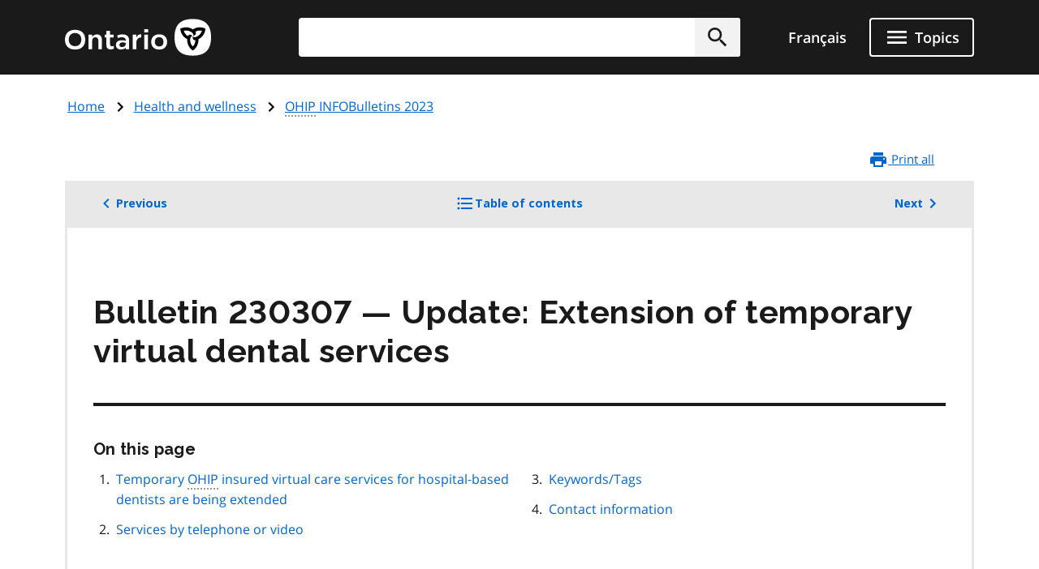

--- FILE ---
content_type: text/html; charset=UTF-8
request_url: https://www.ontario.ca/document/ohip-infobulletins-2023/bulletin-230307-update-extension-temporary-virtual-dental-services
body_size: 27321
content:
<!DOCTYPE html>
<html lang="en" dir="ltr" prefix="og: https://ogp.me/ns#">
  <head>
    <meta charset="utf-8" />
<meta name="description" content="OHIP INFOBulletins are communications from the Ministry of Health. The communications inform of payment, policy, program or software changes." />
<link rel="canonical" href="http://www.ontario.ca/document/ohip-infobulletins-2023/bulletin-230307-update-extension-temporary-virtual-dental-services" />
<link rel="image_src" href="https://www.ontario.ca/files/2025-04/Ontario_Meta-image_Default.jpg" />
<meta property="og:site_name" content="ontario.ca" />
<meta property="og:title" content="Bulletin 230307 — Update: Extension of temporary virtual dental services | OHIP INFOBulletins 2023" />
<meta property="og:description" content="OHIP INFOBulletins are communications from the Ministry of Health. The communications inform of payment, policy, program or software changes." />
<meta property="og:image" content="https://www.ontario.ca/files/2025-04/Ontario_Meta-image_Default.jpg" />
<meta property="og:locale" content="en_CA" />
<meta property="og:locale:alternate" content="fr_CA" />
<meta property="article:published_time" content="2023-05-01" />
<meta property="article:modified_time" content="2023-12-22" />
<meta name="twitter:card" content="summary_large_image" />
<meta name="twitter:description" content="OHIP INFOBulletins are communications from the Ministry of Health. The communications inform of payment, policy, program or software changes." />
<meta name="twitter:site" content="@ONgov" />
<meta name="twitter:title" content="Bulletin 230307 — Update: Extension of temporary virtual dental services | OHIP INFOBulletins 2023" />
<meta name="twitter:creator" content="@ONgov" />
<meta name="twitter:image" content="https://www.ontario.ca/files/2025-04/Ontario_Meta-image_Default.jpg" />
<meta name="Generator" content="Drupal 10 (https://www.drupal.org)" />
<meta name="MobileOptimized" content="width" />
<meta name="HandheldFriendly" content="true" />
<meta name="viewport" content="width=device-width, initial-scale=1.0" />
<link href="/themes/ontario_2021/assets/favicon/apple-touch-icon.png" rel="apple-touch-icon" />
<link rel="icon" href="/themes/ontario_2021/favicon.ico" type="image/vnd.microsoft.icon" />
<link rel="alternate" hreflang="en" href="http://www.ontario.ca/document/ohip-infobulletins-2023/bulletin-230307-update-extension-temporary-virtual-dental-services" />
<link rel="alternate" hreflang="fr" href="http://www.ontario.ca/fr/document/bulletins-de-lassurance-sante-de-lontario-2023/bulletin-230307-mise-jour-prolongation-des" />
<link rel="prev" href="/document/ohip-infobulletins-2023/bulletin-230306-2023-2024-community-access-pilot-laboratory" />
<link rel="up" href="/document/ohip-infobulletins-2023" />
<link rel="next" href="/document/ohip-infobulletins-2023/bulletin-230308-extension-some-temporary-covid-19-physician-fee" />

    <title>Bulletin 230307 — Update: Extension of temporary virtual dental services | OHIP INFOBulletins 2023 | ontario.ca</title>
    <link rel="stylesheet" media="all" href="/core/themes/stable9/css/core/components/progress.module.css?t8kdt1" />
<link rel="stylesheet" media="all" href="/core/themes/stable9/css/core/components/ajax-progress.module.css?t8kdt1" />
<link rel="stylesheet" media="all" href="/themes/ontario_2021/css/ontario2021-theme.css?t8kdt1" />

    <script type="application/json" data-drupal-selector="drupal-settings-json">{"path":{"baseUrl":"\/","pathPrefix":"","currentPath":"node\/541351","currentPathIsAdmin":false,"isFront":false,"currentLanguage":"en"},"pluralDelimiter":"\u0003","gtag":{"tagId":"","consentMode":false,"otherIds":[],"events":[],"additionalConfigInfo":[]},"suppressDeprecationErrors":true,"ajaxPageState":{"libraries":"eJxVyuEKwjAMBOAXqkb3QuWmR9zoFmxSsG-vIA77J9x9FzXTwhxQ0c9JOvYzVrxG3JLt9CWY7wgUdFY50rHZHqiLZSfq7ZHRwryp0kO-dPqj9PueLtNVtNiMMtr6bKw9effgJjOcbykxR0k","theme":"ontario_2021","theme_token":null},"ajaxTrustedUrl":[],"gtm":{"tagId":null,"settings":{"data_layer":"dataLayer","include_classes":false,"allowlist_classes":"","blocklist_classes":"","include_environment":false,"environment_id":"","environment_token":""},"tagIds":["GTM-KZMGBJD"]},"onesite_ontario_search_autosuggest":{"apiConfig":{"searchKey":"search-tnzginds9fgf1g4gis56m8vn","engineName":"prod-ontarioca-search","endpointBase":"https:\/\/prod-ontario-search.ent.us-east-1.aws.found.io"},"endpointConfig":{"en":"\/search\/search-results\/","fr":"\/fr\/recherche\/resultats-de-recherche\/"}},"onesiteDataLayer":{"contentTypeTag":"book_page","topicTag":"Health and wellness","ministryTag":"Health"},"user":{"uid":0,"permissionsHash":"5722f4f538b096c6109ca7193bd6c0ca83f14faf5bc028d2b8bbd43e9b48ffee"}}</script>
<script src="/core/misc/drupalSettingsLoader.js?v=10.5.8"></script>
<script src="/modules/contrib/google_tag/js/gtag.js?t8kdt1"></script>
<script src="/modules/contrib/google_tag/js/gtm.js?t8kdt1"></script>


    

              
        
    

        
        <script defer="" src="/themes/ontario_2021/js/onesite_language_cookie.js"></script>

        <link rel="icon" href="/themes/ontario_2021/favicon.ico" size="any"/>
    <link rel="shortcut icon" href="/themes/ontario_2021/favicon.ico" size="any"/>
    <link rel="icon" href="/themes/ontario_2021/assets/favicon/favicon.svg" type="image/svg+xml" />
    <link rel="icon" href="/themes/ontario_2021/assets/favicon/favicon-48x48.png" type="image/png" />
    <link rel="apple-touch-icon" href="/themes/ontario_2021/assets/favicon/apple-touch-icon.png" type="image/png"/>
    <link rel="manifest" href="/themes/ontario_2021/design_system/manifest.json" />
  </head>
  <body class="path-document-ohip-infobulletins-2023-bulletin-230307-update-extension-temporary-virtual-dental-services node-type-book_page">
    <svg xmlns="http://www.w3.org/2000/svg" xmlns:xlink="http://www.w3.org/1999/xlink" style="display:none" aria-hidden="true"><symbol id="ontario-icon-accessibility"><path d="M18.4 11.2l-4.1.2 2.3-2.6c.2-.3.3-.8.2-1.3-.1-.3-.2-.6-.5-.8l-5.4-3.2c-.4-.3-1-.2-1.4.1L6.8 6.1c-.5.5-.6 1.2-.1 1.7.4.5 1.2.5 1.7.1l2-1.8 1.9 1.1-4.2 4.3c-.1.1-.1.2-.2.2-.5.2-1 .4-1.4.7L8 13.9c.5-.2 1-.4 1.5-.4 1.9 0 3.5 1.6 3.5 3.5 0 .6-.1 1.1-.4 1.5l1.5 1.5a5.29 5.29 0 00.9-3c0-1.2-.4-2.4-1.1-3.3l3.3-.3-.2 4.8c-.1.7.4 1.2 1.1 1.3h.1c.6 0 1.1-.5 1.2-1.1l.2-5.9c0-.3-.1-.7-.3-.9-.3-.3-.6-.4-.9-.4zM18 5.5a2 2 0 002-2 2 2 0 00-2-2 2 2 0 00-2 2 2 2 0 002 2zm-5.5 16.1a5.29 5.29 0 01-3 .9C6.5 22.5 4 20 4 17a5.29 5.29 0 01.9-3l1.5 1.5c-.2.5-.4 1-.4 1.5 0 1.9 1.6 3.5 3.5 3.5.6 0 1.1-.1 1.5-.4l1.5 1.5z" fill=""/></symbol><symbol id="ontario-icon-add-alt"><path d="M12 2C6.48 2 2 6.48 2 12s4.48 10 10 10 10-4.48 10-10S17.52 2 12 2zm5 11h-4v4h-2v-4H7v-2h4V7h2v4h4v2z" fill=""/></symbol><symbol id="ontario-icon-add"><path d="M13 7h-2v4H7v2h4v4h2v-4h4v-2h-4V7zm-1-5C6.48 2 2 6.48 2 12s4.48 10 10 10 10-4.48 10-10S17.52 2 12 2zm0 18c-4.4 0-8-3.6-8-8s3.6-8 8-8 8 3.6 8 8-3.6 8-8 8z" fill=""/></symbol><symbol id="ontario-icon-alert-error"><path d="M12 2C6.48 2 2 6.48 2 12s4.48 10 10 10 10-4.48 10-10S17.52 2 12 2zm1 15h-2v-2h2v2zm0-4h-2V7h2v6z" fill="#cd0000"/><path d="M11 17h2v-2h-2v2zm0-4h2V7h-2v6z" fill="#fff"/></symbol><symbol id="ontario-icon-alert-information"><path d="M12 2C6.48 2 2 6.48 2 12s4.48 10 10 10 10-4.48 10-10S17.52 2 12 2zm1 15h-2v-6h2v6zm0-8h-2V7h2v2z" fill="#1080a6"/><path d="M11 17h2v-6h-2v6zm0-8h2V7h-2v2z" fill="#fff"/></symbol><symbol id="ontario-icon-alert-success"><path d="M12 2C6.48 2 2 6.48 2 12s4.48 10 10 10 10-4.48 10-10S17.52 2 12 2zm-2 15l-5-5 1.4-1.4 3.6 3.58L17.17 7l1.4 1.42L10 17z" fill="#118847"/><path d="M5 12l5 5 8.58-8.58L17.17 7 10 14.17 6.4 10.6 5 12z" fill="#fff"/></symbol><symbol id="ontario-icon-alert-warning"><path d="M1 21h22L12 2 1 21zm12-3h-2v-2h2v2zm0-4h-2v-4h2v4z" fill="#ffd440"/><path d="M11 10h2v4h-2zm0 6h2v2h-2z" fill="#000"/></symbol><symbol id="ontario-icon-arrow-up"><path d="M0 0h24v24H0V0z" fill="none"/><path d="M4 12l1.41 1.41L11 7.83V20h2V7.83l5.58 5.59L20 12l-8-8-8 8z"/></symbol><symbol id="ontario-icon-chevron-down"><path d="M7.4 8.6l4.6 4.58 4.6-4.58L18 10l-6 6-6-6 1.4-1.4z" fill=""/></symbol><symbol id="ontario-icon-chevron-left"><path d="M15.4 7.4L14 6l-6 6 6 6 1.4-1.4-4.58-4.6 4.58-4.6z" fill=""/></symbol><symbol id="ontario-icon-chevron-right"><path d="M10 6L8.6 7.4l4.58 4.6-4.58 4.6L10 18l6-6-6-6z" fill=""/></symbol><symbol id="ontario-icon-chevron-up"><path d="M7.4 15.4l4.6-4.58 4.6 4.58L18 14l-6-6-6 6 1.4 1.4z" fill=""/></symbol><symbol id="ontario-icon-close"><path d="M19 6.4L17.6 5 12 10.6 6.4 5 5 6.4l5.6 5.6L5 17.6 6.4 19l5.6-5.6 5.6 5.6 1.4-1.4-5.6-5.6L19 6.4z" fill=""/></symbol><symbol id="ontario-icon-collapse"><path d="M19 13H5v-2h14v2z" fill=""/></symbol><symbol id="ontario-icon-credit-card"><path d="M20 4H4c-1.1 0-2 .9-2 2v12c0 1.1.9 2 2 2h16c1.1 0 2-.9 2-2V6c0-1.1-.9-2-2-2zm0 14H4v-6h16v6zm0-10H4V6h16v2z" fill=""/></symbol><symbol id="ontario-icon-critical-alert-warning"><path d="M1 21h22L12 2 1 21zm12-3h-2v-2h2v2zm0-4h-2v-4h2v4z" fill="#fff"/><path fill="" d="M11 10h2v4h-2zM11 16h2v2h-2z"/></symbol><symbol id="ontario-icon-dropdown-arrow"><path d="M7.965 10a.4.4 0 00-.37.247.4.4 0 00.087.436l4.035 4.035a.4.4 0 00.566 0l4.035-4.035a.4.4 0 00.087-.436.4.4 0 00-.37-.247h-8.07z" fill="#1a1a1a"/></symbol><symbol id="ontario-icon-email"><path d="M20 4H4c-1.1 0-2 .9-2 2v12c0 1.1.9 2 2 2h16c1.1 0 2-.9 2-2V6c0-1.1-.9-2-2-2zm0 4l-8 5-8-5V6l8 5 8-5v2z" fill=""/></symbol><symbol id="ontario-icon-expand"><path d="M19 13h-6v6h-2v-6H5v-2h6V5h2v6h6v2z" fill=""/></symbol><symbol id="ontario-icon-help"><path d="M12 2C6.48 2 2 6.48 2 12s4.48 10 10 10 10-4.48 10-10S17.52 2 12 2zm1 17h-2v-2h2v2zm2.07-7.75l-.9.92C13.45 12.9 13 13.5 13 15h-2v-.5c0-1.1.45-2.1 1.17-2.83l1.24-1.26c.37-.36.6-.86.6-1.4 0-1.1-.9-2-2-2s-2 .9-2 2H8a4 4 0 118 0 3.18 3.18 0 01-.93 2.25z" fill=""/></symbol><symbol id="ontario-icon-menu"><path d="M3 18h18v-2H3v2zm0-5h18v-2H3v2zm0-7v2h18V6H3z" fill=""/></symbol><symbol id="ontario-icon-new-window"><path d="M19 19H5V5h7V3H5a2 2 0 00-2 2v14a2 2 0 002 2h14c1.1 0 2-.9 2-2v-7h-2v7zM14 3v2h3.6l-9.83 9.83 1.4 1.4L19 6.4V10h2V3h-7z" fill=""/></symbol><symbol id="ontario-icon-phone"><path d="M20 15.38c-1.23 0-2.42-.2-3.53-.56a.956.956 0 00-1 .24l-1.57 1.97c-2.83-1.35-5.48-3.9-6.9-6.83l1.95-1.66a1.02 1.02 0 00.24-1.02c-.37-1.1-.56-2.3-.56-3.53A1 1 0 007.65 3H4.2C3.65 3 3 3.24 3 4c0 9.3 7.73 17 17 17 .7 0 1-.63 1-1.18v-3.45a1 1 0 00-.99-.99z" fill=""/></symbol><symbol id="ontario-icon-remove-alt"><path d="M12 2C6.48 2 2 6.48 2 12s4.48 10 10 10 10-4.48 10-10S17.52 2 12 2zm5 11H7v-2h10v2z" fill=""/></symbol><symbol id="ontario-icon-remove"><path d="M7 11v2h10v-2H7zm5-9C6.48 2 2 6.48 2 12s4.48 10 10 10 10-4.48 10-10S17.52 2 12 2zm0 18c-4.4 0-8-3.6-8-8s3.6-8 8-8 8 3.6 8 8-3.6 8-8 8z" fill=""/></symbol><symbol id="ontario-icon-search"><path d="M15.5 14h-.8l-.28-.27A6.47 6.47 0 0016 9.5a6.5 6.5 0 10-13 0A6.5 6.5 0 009.5 16a6.47 6.47 0 004.23-1.57l.27.28v.8l5 5 1.5-1.5-5-5zm-6 0C7 14 5 12 5 9.5S7 5 9.5 5 14 7 14 9.5 12 14 9.5 14z" fill=""/></symbol><symbol id="ontario-icon-tty"><path d="M2.2 6.056c5.41-5.41 14.177-5.403 19.58 0a.716.716 0 01.1.886l-1.688 2.7c-.09.142-.225.25-.385.3s-.333.047-.488-.016l-3.376-1.35a.713.713 0 01-.446-.736l.232-2.325a11.07 11.07 0 00-7.48 0l.233 2.325c.015.155-.02.3-.1.443s-.202.236-.346.293L4.67 9.928a.718.718 0 01-.873-.284L2.11 6.94a.71.71 0 01.101-.885zm3.54 7.976V12.47a.47.47 0 00-.459-.47H3.72a.47.47 0 00-.469.469v1.563a.47.47 0 00.469.469h1.56a.47.47 0 00.469-.469zm3.75 0V12.47a.47.47 0 00-.459-.47H7.47a.47.47 0 00-.469.469v1.563a.47.47 0 00.469.469h1.56a.47.47 0 00.469-.469zm3.75 0V12.47a.47.47 0 00-.469-.469H11.22a.47.47 0 00-.469.469v1.563a.47.47 0 00.469.469h1.563a.47.47 0 00.469-.469zm3.75 0V12.47a.47.47 0 00-.469-.469H14.97a.47.47 0 00-.469.469v1.563a.47.47 0 00.469.469h1.563a.47.47 0 00.469-.469zm3.75 0V12.47a.47.47 0 00-.469-.469H18.72a.47.47 0 00-.469.469v1.563a.47.47 0 00.469.469h1.563a.47.47 0 00.469-.469zM7.625 17.78v-1.56a.47.47 0 00-.469-.469H5.594a.47.47 0 00-.469.469v1.563a.47.47 0 00.469.469h1.563a.47.47 0 00.469-.469zm3.75 0v-1.56a.47.47 0 00-.469-.469H9.344a.47.47 0 00-.469.469v1.563a.47.47 0 00.469.469h1.563a.47.47 0 00.469-.469zm3.75 0v-1.56a.47.47 0 00-.469-.469h-1.562a.47.47 0 00-.469.469v1.563a.47.47 0 00.469.469h1.563a.47.47 0 00.469-.469zm3.75 0v-1.56a.47.47 0 00-.469-.469h-1.562a.47.47 0 00-.469.469v1.563a.47.47 0 00.469.469h1.563a.47.47 0 00.469-.469zM5.75 21.53v-1.56a.47.47 0 00-.469-.469H3.72a.47.47 0 00-.469.469v1.563a.47.47 0 00.469.469h1.56a.47.47 0 00.469-.469zm11.25 0v-1.56a.47.47 0 00-.469-.469H7.47a.47.47 0 00-.469.469v1.563a.47.47 0 00.469.469h9.063a.47.47 0 00.469-.469zm3.75 0v-1.56a.47.47 0 00-.469-.469H18.72a.47.47 0 00-.469.469v1.563a.47.47 0 00.469.469h1.563a.47.47 0 00.469-.469z" fill=""/></symbol></svg>

    <?xml version="1.0" encoding="UTF-8"?><!DOCTYPE svg PUBLIC "-//W3C//DTD SVG 1.1//EN" "http://www.w3.org/Graphics/SVG/1.1/DTD/svg11.dtd"><svg xmlns="http://www.w3.org/2000/svg" xmlns:xlink="http://www.w3.org/1999/xlink" style="display:none" aria-hidden="true"><defs><path id="B" d="M9.582 19.414h.49v.244a.53.53 0 0 1 .489-.285c.326 0 .49.163.49.57v1.467h-.49v-1.344c0-.204-.082-.285-.204-.285-.163 0-.285.122-.285.326v1.304h-.49v-1.996z"/><path id="B3" d="M1.02 15.406a.54.54 0 0 0-.078.234c0 .234.195.43.428.43h.078c.04 0 .35-.078.584-.117v-.74l-1.013.195z"/><path id="B2" d="M4.693 11.47c-.04.082-.08.163-.08.245 0 .244.204.407.407.407h.08c.04 0 .326-.082.57-.122v-.733l-.978.204z"/></defs><symbol id="ontario-icon-account"><path d="M12 2C6.48 2 2 6.48 2 12s4.48 10 10 10 10-4.48 10-10S17.52 2 12 2zm0 3c1.66 0 3 1.34 3 3s-1.34 3-3 3-3-1.34-3-3 1.34-3 3-3zm0 14.2a7.2 7.2 0 0 1-6-3.22c.03-2 4-3.08 6-3.08s5.97 1.1 6 3.08a7.2 7.2 0 0 1-6 3.22z" fill=""/></symbol><symbol id="ontario-icon-attach"><path d="M16.5 6v11.5a4 4 0 1 1-8 0V5a2.5 2.5 0 1 1 5 0v10.5c0 .55-.45 1-1 1s-1-.45-1-1V6H10v9.5a2.5 2.5 0 1 0 5 0V5a4 4 0 1 0-8 0v12.5a5.5 5.5 0 1 0 11 0V6h-1.5z" fill=""/></symbol><symbol id="ontario-icon-bookmark-off"><path d="M17 3H7c-1.1 0-2 .9-2 2v16l7-3 7 3V5c0-1.1-.9-2-2-2zm0 15-5-2.18L7 18V5h10v13z" fill=""/></symbol><symbol id="ontario-icon-bookmark-on"><path d="M17 3H7c-1.1 0-2 .9-2 2v16l7-3 7 3V5c0-1.1-.9-2-2-2z" fill=""/></symbol><symbol id="ontario-icon-calendar"><path d="M9 10v2H7v-2h2zm4 0v2h-2v-2h2zm4 0v2h-2v-2h2zm2-7a2 2 0 0 1 2 2v14a2 2 0 0 1-2 2H5a2 2 0 0 1-2-2V5a2 2 0 0 1 2-2h1V1h2v2h8V1h2v2h1zm0 16V8H5v11h14zM9 14v2H7v-2h2zm4 0v2h-2v-2h2zm4 0v2h-2v-2h2z" fill=""/></symbol><symbol id="ontario-icon-camera"><path d="M9 2 7.17 4H4c-1.1 0-2 .9-2 2v12c0 1.1.9 2 2 2h16c1.1 0 2-.9 2-2V6c0-1.1-.9-2-2-2h-3.17L15 2H9zm3 15c-2.76 0-5-2.24-5-5s2.24-5 5-5 5 2.24 5 5-2.24 5-5 5zm0-1.8a3.2 3.2 0 0 0 0-6.4 3.2 3.2 0 1 0 0 6.4z" fill=""/></symbol><symbol id="ontario-icon-clock"><path d="M12 2a10 10 0 0 0-7.071 2.929 10 10 0 0 0 0 14.142A10 10 0 0 0 12 22a10 10 0 0 0 10-10 10 10 0 0 0-2.929-7.071A10 10 0 0 0 12 2zm4.2 14.2L11 13V7h1.5v5.2l4.5 2.7-.8 1.3z" fill=""/></symbol><symbol id="ontario-icon-cloud"><path d="M19.35 10.04A7.49 7.49 0 0 0 12 4C9.1 4 6.6 5.64 5.35 8.04A5.987 5.987 0 0 0 0 14c0 3.3 2.7 6 6 6h13c2.76 0 5-2.24 5-5 0-2.64-2.05-4.78-4.65-4.96z" fill=""/></symbol><symbol id="ontario-icon-delete"><path d="M6 19c0 1.1.9 2 2 2h8c1.1 0 2-.9 2-2V7H6v12zM19 4h-3.5l-1-1h-5l-1 1H5v2h14V4z" fill=""/></symbol><symbol id="ontario-icon-document"><path d="M13 9h5.5L13 3.5V9zM6 2h8l6 6v12a2 2 0 0 1-2 2H6a2 2 0 0 1-2-2V4c0-1.1.9-2 2-2zm9 16v-2H6v2h9zm3-4v-2H6v2h12z" fill=""/></symbol><symbol id="ontario-icon-download"><path d="M5 20h14v-2H5v2zM19 9h-4V3H9v6H5l7 7 7-7z" fill=""/></symbol><symbol id="ontario-icon-edit"><path d="M3 17.25V21h3.75L17.8 9.94 14.06 6.2 3 17.25zm17.7-10.2c.4-.4.4-1.02 0-1.4L18.37 3.3c-.4-.4-1.02-.4-1.4 0l-1.83 1.83 3.75 3.75 1.83-1.83z" fill=""/></symbol><symbol id="ontario-icon-export"><path d="M19 12v7H5v-7H3v7c0 1.1.9 2 2 2h14c1.1 0 2-.9 2-2v-7h-2zm-6 .67 2.6-2.58 1.4 1.4-5 5-5-5 1.4-1.4 2.6 2.58V3h2v9.67z" fill=""/></symbol><symbol id="ontario-icon-facebook-alt"><path d="M5 3h14a2 2 0 0 1 2 2v14a2 2 0 0 1-2 2H5a2 2 0 0 1-2-2V5a2 2 0 0 1 2-2zm13 2h-2.5A3.5 3.5 0 0 0 12 8.5V11h-2v3h2v7h3v-7h3v-3h-3V9a1 1 0 0 1 1-1h2V5z" fill=""/></symbol><symbol id="ontario-icon-facebook" viewBox="0 0 24 24"><path d="M22 12c0-5.5-4.5-10-10-10S2 6.5 2 12c0 5 3.7 9.1 8.4 9.9v-7H7.9V12h2.5V9.8c0-2.5 1.5-3.9 3.8-3.9 1.1 0 2.2.2 2.2.2v2.5h-1.3c-1.2 0-1.6.8-1.6 1.6V12h2.8l-.4 2.9h-2.3v7C18.3 21.1 22 17 22 12z" fill=""/></symbol><symbol id="ontario-icon-favourite-off"><path d="m12.1 18.55-.1.1-.1-.1C7.14 14.24 4 11.4 4 8.5 4 6.5 5.5 5 7.5 5c1.54 0 3.04 1 3.57 2.36h1.86C13.46 6 14.96 5 16.5 5c2 0 3.5 1.5 3.5 3.5 0 2.9-3.14 5.74-7.9 10.05zM16.5 3c-1.74 0-3.4.8-4.5 2.08C10.9 3.8 9.24 3 7.5 3 4.42 3 2 5.4 2 8.5c0 3.77 3.4 6.86 8.55 11.53L12 21.35l1.45-1.32C18.6 15.36 22 12.27 22 8.5 22 5.4 19.58 3 16.5 3z" fill=""/></symbol><symbol id="ontario-icon-favourite-on"><path d="m12 21.35-1.45-1.32C5.4 15.36 2 12.28 2 8.5 2 5.42 4.42 3 7.5 3A5.99 5.99 0 0 1 12 5.09 5.99 5.99 0 0 1 16.5 3C19.58 3 22 5.42 22 8.5c0 3.78-3.4 6.86-8.55 11.54L12 21.35z" fill=""/></symbol><symbol id="ontario-icon-filter"><path d="M14 12v7.88a.96.96 0 0 1-.29.83c-.4.4-1.02.4-1.4 0l-2-2a.99.99 0 0 1-.29-.83V12h-.03L4.2 4.62a1 1 0 0 1 .17-1.4c.2-.14.4-.22.62-.22h14c.22 0 .43.08.62.22a1 1 0 0 1 .17 1.4L14.03 12H14z" fill=""/></symbol><symbol id="ontario-icon-flickr"><path d="M11 12c0 2.5-2 4.5-4.5 4.5S2 14.5 2 12s2-4.5 4.5-4.5S11 9.5 11 12Zm6.5-4.5C15 7.5 13 9.5 13 12s2 4.5 4.5 4.5 4.5-2 4.5-4.5-2-4.5-4.5-4.5Z" fill=""/></symbol><symbol id="ontario-icon-grid"><path d="M3.5 11.5h5v-6h-5v6zm0 7h5v-6h-5v6zm6 0h5v-6h-5v6zm6 0h5v-6h-5v6zm-6-7h5v-6h-5v6zm6-6v6h5v-6h-5z" fill=""/></symbol><symbol id="ontario-icon-instagram"><path d="M7.8 2h8.4C19.4 2 22 4.6 22 7.8v8.4a5.8 5.8 0 0 1-5.8 5.8H7.8C4.6 22 2 19.4 2 16.2V7.8A5.8 5.8 0 0 1 7.8 2zm-.2 2A3.6 3.6 0 0 0 4 7.6v8.8A3.6 3.6 0 0 0 7.6 20h8.8a3.6 3.6 0 0 0 3.6-3.6V7.6A3.6 3.6 0 0 0 16.4 4H7.6zm9.65 1.5a1.25 1.25 0 0 1 1.25 1.25A1.25 1.25 0 0 1 17.25 8 1.25 1.25 0 0 1 16 6.75a1.25 1.25 0 0 1 1.25-1.25zM12 7a5 5 0 0 1 5 5 5 5 0 0 1-5 5 5 5 0 0 1-5-5 5 5 0 0 1 5-5zm0 2a3 3 0 0 0-3 3 3 3 0 0 0 3 3 3 3 0 0 0 3-3 3 3 0 0 0-3-3z" fill=""/></symbol><symbol id="ontario-icon-interac-en-alt"><path d="M18.463 17.052H5.548a1.62 1.62 0 0 1-1.304-.693v5.093c0 .733.57 1.304 1.304 1.304h12.915c.733 0 1.304-.57 1.304-1.304V16.36c-.285.448-.774.693-1.304.693z" fill="#636466"/><path d="M5.548 16.808h12.915c.733 0 1.304-.57 1.304-1.304V2.59c0-.652-.49-1.222-1.14-1.304H5.59c-.733 0-1.304.57-1.304 1.304v12.915c-.04.733.53 1.304 1.263 1.304z" fill="#ecaa20"/><g fill="#fff"><path d="M18.463 1H5.548A1.55 1.55 0 0 0 4 2.548v18.904A1.55 1.55 0 0 0 5.548 23h12.915a1.55 1.55 0 0 0 1.548-1.548V2.548A1.55 1.55 0 0 0 18.463 1zM4.244 2.6c0-.733.57-1.304 1.304-1.304h13.037c.652.08 1.14.6 1.14 1.304v12.915c0 .733-.57 1.304-1.304 1.304H5.507c-.733 0-1.304-.57-1.304-1.304V2.6h.04zm15.522 18.904c0 .733-.57 1.304-1.304 1.304H5.548c-.733 0-1.304-.57-1.304-1.304V16.4a1.62 1.62 0 0 0 1.304.693h12.915a1.62 1.62 0 0 0 1.304-.693v5.093zM8.36 18.723c.774 0 .896.57.896 1.344s-.08 1.344-.896 1.344c-.774 0-.896-.57-.896-1.344 0-.815.08-1.344.896-1.344zm0 2.322c.326 0 .367-.285.367-.978s-.04-.978-.367-.978-.367.285-.367.978.04.978.367.978z"/><use href="#B"/><path d="M11.985 18.763h-.5v2.607h.5v-2.607zm.448-.04h.5v.448h-.5v-.448zm0 .692h.5v1.956h-.5v-1.956z"/><use href="#B" x="3.748"/><path d="M15.652 20.473v.163c0 .245.08.448.244.448s.244-.122.285-.367h.448c0 .448-.244.693-.693.693-.733 0-.774-.57-.774-1.06 0-.53.082-1.018.774-1.018.57 0 .733.407.733.978v.122h-1.02v.04zm.49-.326c0-.285-.04-.448-.244-.448s-.244.204-.244.407v.08h.49v-.04z"/></g><g fill="#000"><path d="M6.526 10.004a.63.63 0 0 0-.367.04V8.048l.733-.163v.326s.204-.448.733-.57c.57-.122.774.204.774.693v1.996l-.774.163V8.62c0-.285-.122-.367-.285-.326-.204.04-.367.285-.367.6v1.304c-.04-.04-.163-.204-.448-.204zm6.396-.774V6.46l.733-.163v.367s.204-.5.6-.57c.122-.04.204 0 .204 0v.693s-.163 0-.367.08c-.285.122-.407.326-.407.693v1.548l-.774.122zM9.093 10.126s-.122-.163-.122-.815V7.926l-.367.08v-.57l.367-.08v-.61l.774-.163v.61l.53-.122v.57l-.53.122V9.19c0 .652.163.774.163.774l-.815.163zM10.356 8.496c0-.5.08-.856.204-1.14.163-.326.5-.53.896-.652.856-.204 1.14.326 1.14.978v.367l-1.507.367v.04c0 .5.082.693.407.6.245-.04.326-.204.367-.407v-.122l.693-.163v.122c0 .285-.082.937-1.06 1.14-.896.244-1.14-.326-1.14-1.14zm1.14-1.263c-.244.04-.367.285-.367.693l.733-.163V7.64c.04-.326-.082-.448-.367-.407zm5.582-.367c-.04-.856.204-1.507 1.14-1.752.6-.122.815 0 .937.163s.163.326.163.6v.04l-.733.163v-.12c0-.326-.082-.448-.326-.367-.285.08-.407.326-.407.856v.244c0 .53.08.774.407.733.285-.04.326-.285.326-.53v-.122l.733-.163v.122c0 .693-.367 1.14-1.06 1.304-.978.244-1.18-.326-1.18-1.18zM14.5 8.048c0-.652.367-.856.937-1.1.53-.204.53-.326.53-.5s-.082-.285-.326-.204c-.244.04-.285.244-.326.367v.122l-.733.163s0-.204.04-.407c.122-.367.448-.652 1.06-.774.774-.163 1.018.163 1.018.693V7.64c0 .6.122.693.122.693l-.693.163s-.08-.122-.08-.244c0 0-.163.407-.693.53-.57.08-.856-.244-.856-.733zm1.467-.896s-.163.122-.367.204c-.245.122-.326.244-.326.5 0 .204.122.326.326.244.244-.04.367-.285.367-.57v-.367z"/><path fill-rule="evenodd" d="m7.178 11.184 1.222.856a.696.696 0 0 1 .285.53v3.667H7.3a1.36 1.36 0 0 1-1.344-1.344v-4.155c0-.245.204-.49.49-.49a.47.47 0 0 1 .489.489v2.404c0 .08.04.122.122.122s.122-.04.122-.163v-1.915z"/><path d="M4.693 11.47c-.04.082-.08.163-.08.244 0 .245.204.407.407.407h.08c.04 0 .326-.08.57-.122v-.733l-.978.204zm0 1.02c-.04.082-.08.163-.08.245 0 .244.204.407.407.407h.08c.04 0 .326-.082.57-.122v-.733l-.978.204zm0 1.018c-.04.082-.08.163-.08.244a.41.41 0 0 0 .407.408h.08c.04 0 .326-.082.57-.122v-.733l-.978.204zm.203-2.364v-4.48l.815-.204v4.482l-.815.204zM18.504 4.64c-.448 0-.767-.38-.767-.788a.77.77 0 0 1 .767-.774.75.75 0 0 1 .775.774c0 .407-.367.788-.775.788zm0-1.48c-.367 0-.693.326-.693.693s.326.693.693.693.693-.326.693-.693-.326-.693-.693-.693z"/><path d="M18.22 3.404h.326c.122 0 .245.08.245.244 0 .122-.04.204-.163.244.08 0 .163.08.163.204V4.3c0 .04.04.08.04.08h-.163s-.04-.04-.04-.08v-.204c0-.122-.04-.163-.122-.163h-.122v.407h-.163v-.937zm.244.407c.08 0 .163-.04.163-.163s-.04-.163-.163-.163h-.122v.326h.122z"/></g></symbol><symbol id="ontario-icon-interac-en"><path fill-rule="evenodd" d="M16.008 18.403c0 .7-.584 1.285-1.285 1.285H1.837c-.7 0-1.285-.584-1.285-1.285V5.517c0-.7.584-1.285 1.285-1.285h12.886c.7 0 1.285.584 1.285 1.285v12.886z" fill="#ecaa20"/><path d="M30.178 4H1.837C.98 4 .28 4.7.28 5.557v12.886C.28 19.3.98 20 1.837 20h28.34a1.56 1.56 0 0 0 1.557-1.557V5.557c0-.895-.7-1.557-1.557-1.557zM1.837 19.69c-.7 0-1.285-.584-1.285-1.285V5.518c0-.7.584-1.285 1.285-1.285h12.886c.7 0 1.285.584 1.285 1.285v12.886c0 .7-.584 1.285-1.285 1.285H1.837zm29.625-1.285c0 .7-.584 1.285-1.285 1.285h-14.56c.428-.273.662-.74.662-1.285V5.518c0-.545-.273-1.012-.662-1.285h14.56c.7 0 1.285.584 1.285 1.285v12.886z" fill="#fff"/><path d="M16.28 5.558v12.886c0 .545-.273 1.012-.662 1.285h14.56c.7 0 1.285-.584 1.285-1.285V5.558c0-.7-.584-1.285-1.285-1.285h-14.56c.39.272.662.74.662 1.285z" fill="#636466"/><path d="M19.122 9.564c1.05 0 1.207.74 1.207 1.83 0 1.05-.117 1.83-1.207 1.83-1.05 0-1.207-.74-1.207-1.83s.156-1.83 1.207-1.83zm0 3.114c.428 0 .467-.35.467-1.285s-.078-1.285-.467-1.285c-.428 0-.467.35-.467 1.285-.04.934.04 1.285.467 1.285zm1.674-2.176h.662v.3a.72.72 0 0 1 .662-.389c.428 0 .662.234.662.74V13.1h-.662v-1.83c0-.273-.078-.35-.272-.35-.234 0-.35.156-.35.428V13.1h-.662v-2.608h-.04zm3.192-.86h-.662v3.504h.662V9.643zm.584-.036h.662v.584h-.662v-.584zm0 .895h.662v2.647h-.662v-2.647zm1.246 0h.662v.3a.72.72 0 0 1 .662-.389c.428 0 .662.234.662.74V13.1h-.662v-1.83c0-.273-.078-.35-.273-.35-.233 0-.35.156-.35.428V13.1h-.662v-2.608h-.04zm3.036 1.44v.195c0 .3.078.623.35.623.234 0 .3-.156.35-.506h.623c-.04.623-.312.973-.973.973-.973 0-1.012-.74-1.012-1.402 0-.7.156-1.363 1.05-1.363.78 0 .973.545.973 1.324v.156h-1.363zm.7-.428c0-.4-.078-.623-.35-.623s-.35.273-.35.506v.117h.7z" fill="#fff"/><g fill="#000"><path d="M2.85 12.915c-.234-.04-.35.04-.35.04V10.97l.74-.156v.3s.195-.428.7-.545c.584-.117.78.195.78.7v1.985l-.78.195v-1.87c0-.312-.156-.35-.3-.312-.234.04-.4.312-.4.584v1.285c0-.04-.156-.195-.4-.234zm6.345-.74V9.4l.74-.156v.35s.195-.467.623-.584c.117-.04.195 0 .195 0v.7s-.156 0-.4.078c-.273.117-.4.35-.4.7v1.518l-.78.156zM5.38 13.068s-.117-.156-.117-.818v-1.362l-.39.078v-.584l.39-.078V9.68l.78-.195v.623l.545-.117v.584l-.545.117v1.402c0 .623.156.78.156.78l-.818.195zM6.664 11.435c0-.506.078-.857.234-1.13.195-.3.467-.545.895-.623.856-.195 1.13.3 1.13.973v.35l-1.48.35v.04c0 .467.117.7.4.623.273-.04.3-.195.35-.428v-.117l.7-.156v.117c0 .273-.078.934-1.05 1.168-.934.195-1.168-.35-1.168-1.168zm1.13-1.246c-.234.04-.4.3-.4.7l.74-.195v-.117c.04-.312-.078-.467-.35-.4zm5.526-.39c-.04-.856.195-1.518 1.13-1.713.584-.117.817 0 .934.156s.156.35.156.623v.04l-.74.156v-.117c0-.3-.078-.428-.3-.4-.273.078-.4.35-.4.856v.234c0 .545.078.78.4.7.272-.04.3-.3.3-.506v-.156l.74-.156v.117c0 .7-.4 1.13-1.05 1.285-.934.3-1.13-.273-1.168-1.13zM10.8 11c0-.623.4-.856.934-1.1.506-.195.506-.3.506-.506 0-.156-.078-.273-.3-.234a.36.36 0 0 0-.312.35v.156l-.7.156s0-.234.04-.428c.117-.4.467-.623 1.05-.78.74-.156 1.012.156 1.012.662v1.246c0 .584.117.662.117.662l-.7.156s-.078-.117-.078-.234c0 0-.156.4-.7.506-.584.195-.856-.156-.856-.623zm1.44-.895s-.156.117-.4.233-.35.273-.35.467.117.3.3.273c.234-.04.4-.273.4-.545.04-.195.04-.4.04-.428z"/><path fill-rule="evenodd" d="m3.472 14.122 1.246.817a.68.68 0 0 1 .272.545v3.62h-1.4a1.31 1.31 0 0 1-1.324-1.324v-4.165a.45.45 0 0 1 .467-.467c.272 0 .467.234.467.467V16c0 .078.04.117.117.117s.117-.078.117-.156c.04-.04.04-1.83.04-1.83z"/><path d="M1.02 14.394a.54.54 0 0 0-.078.234c0 .234.195.428.428.428h.078c.04 0 .35-.078.584-.117v-.74l-1.013.195z"/><use href="#B3"/><use href="#B3" y="1.014"/><path d="M1.214 14.045V9.607l.818-.195v4.438l-.818.195zM14.762 7.62a.78.78 0 0 1-.779-.779.78.78 0 0 1 .779-.779.78.78 0 0 1 .779.779.78.78 0 0 1-.779.779zm0-1.48a.701.701 0 1 0 0 1.402.7.7 0 0 0 .701-.701c-.04-.4-.35-.7-.7-.7z"/><path d="M14.45 6.334h.35c.117 0 .234.078.234.234 0 .117-.04.234-.156.234.078 0 .156.078.156.195v.195c0 .04.04.078.04.078h-.156s-.04-.04-.04-.078v-.195c0-.117-.04-.156-.156-.156h-.117v.428h-.156v-.935zm.273.428c.117 0 .156-.078.156-.156 0-.117-.04-.156-.156-.156h-.117v.312h.117z"/></g></symbol><symbol id="ontario-icon-interac-fr-alt"><path d="M18.463 17.052H5.548a1.62 1.62 0 0 1-1.304-.693v5.093c0 .733.57 1.304 1.304 1.304h12.915c.733 0 1.304-.57 1.304-1.304V16.36c-.285.448-.774.693-1.304.693z" fill="#636466"/><path d="M5.548 16.807h12.915c.733 0 1.304-.57 1.304-1.304V2.59c0-.652-.49-1.222-1.14-1.304H5.548c-.733 0-1.304.57-1.304 1.304v12.915c0 .733.57 1.304 1.304 1.304z" fill="#ecaa20"/><g fill="#fff"><path d="M18.463 1H5.548A1.55 1.55 0 0 0 4 2.548v18.904A1.55 1.55 0 0 0 5.548 23h12.915a1.55 1.55 0 0 0 1.548-1.548V2.548C20.052 1.693 19.36 1 18.463 1zM4.244 2.6c0-.733.57-1.304 1.304-1.304h13.037c.652.08 1.14.6 1.14 1.304v12.915c0 .733-.57 1.304-1.304 1.304H5.548c-.733 0-1.304-.57-1.304-1.304V2.6zm15.522 18.904c0 .733-.57 1.304-1.304 1.304H5.548c-.733 0-1.304-.57-1.304-1.304V16.4a1.62 1.62 0 0 0 1.304.693h12.915a1.62 1.62 0 0 0 1.304-.693v5.093zM7.83 18.764v.407h-.937v.6h.856v.448h-.856v.693h.937v.448H6.363v-2.607H7.83zm.326.65h.5v.244a.53.53 0 0 1 .489-.285c.326 0 .5.163.5.57V21.4h-.5v-1.344c0-.204-.08-.285-.204-.285-.163 0-.285.122-.285.326V21.4h-.5v-1.996zm3.137-.65h-.5v2.607h.5v-2.607zm.447-.04h.5v.448h-.5v-.448zm0 .692h.5v1.956h-.5v-1.956zm2.364.001V21.3c0 .53-.244.774-.815.774-.407 0-.652-.204-.652-.53h.5c0 .082.04.122.082.163s.122.04.163.04c.204 0 .285-.163.285-.367v-.285c-.122.163-.245.245-.407.245-.407 0-.6-.285-.6-.978 0-.448.08-1.018.6-1.018.122 0 .326.082.407.285v-.204h.448zm-.733 1.548c.204 0 .285-.244.285-.57 0-.5-.082-.652-.245-.652-.204 0-.244.163-.244.693-.082.285-.04.53.204.53z"/><path d="M14.5 19.414h.5v.244a.53.53 0 0 1 .489-.285c.326 0 .5.163.5.57V21.4h-.5v-1.344c0-.204-.08-.285-.204-.285-.163 0-.285.122-.285.326V21.4h-.5v-1.996zm2.323 1.06v.163c0 .244.08.448.244.448s.244-.122.285-.367h.448c0 .448-.244.693-.692.693-.733 0-.774-.57-.774-1.06 0-.53.122-1.018.774-1.018.57 0 .733.407.733.978v.122h-1.018v.04zm.53-.326c0-.285-.04-.448-.244-.448s-.245.204-.245.407v.08h.5v-.04z"/></g><g fill="#000"><path d="M6.567 10.004c-.204 0-.367.04-.367.04V8.048l.733-.163v.326s.204-.448.733-.57c.57-.122.774.204.774.693v1.996l-.774.163V8.62c0-.285-.122-.367-.285-.326-.204.04-.367.285-.367.6v1.304c-.08-.04-.204-.204-.448-.204zm6.355-.774V6.46l.733-.163v.367s.204-.5.6-.57c.122-.04.204 0 .204 0v.693s-.163 0-.367.08c-.285.122-.407.326-.407.693v1.548l-.774.122zM9.093 10.127s-.122-.163-.122-.815V7.926l-.367.08v-.57l.367-.08v-.61l.774-.163v.61l.53-.122v.57l-.53.122V9.19c0 .652.163.774.163.774l-.815.163zM10.356 8.495c0-.5.08-.856.204-1.14.163-.326.5-.53.896-.652.856-.204 1.14.326 1.14.978v.367l-1.507.367v.04c0 .5.082.693.407.6.245-.04.326-.204.367-.407v-.122l.693-.163v.122c0 .285-.082.937-1.06 1.14-.896.204-1.14-.326-1.14-1.14zm1.18-1.263c-.245.04-.367.285-.367.693l.733-.163V7.64c0-.326-.08-.448-.367-.407zm5.542-.366c-.04-.856.204-1.507 1.14-1.752.6-.122.815 0 .937.163s.163.326.163.6v.04l-.733.163v-.12c0-.326-.082-.448-.326-.367-.285.08-.407.326-.407.856v.244c0 .53.08.774.407.733.285-.04.326-.285.326-.53v-.122l.733-.163v.122c0 .693-.367 1.14-1.06 1.304-.978.244-1.14-.326-1.18-1.18zM14.5 8.048c0-.652.367-.856.937-1.1.53-.204.53-.326.53-.5s-.082-.285-.326-.204c-.244.04-.285.244-.326.367v.122l-.733.163s0-.204.04-.407c.122-.367.448-.652 1.06-.774.774-.163 1.018.163 1.018.693V7.64c0 .6.122.693.122.693l-.693.122s-.08-.122-.08-.244c0 0-.163.407-.693.53s-.856-.204-.856-.693zm1.467-.896s-.163.122-.367.204c-.244.122-.326.244-.326.5 0 .204.122.326.326.244.245-.04.367-.285.367-.57v-.367z"/><path fill-rule="evenodd" d="m7.218 11.185 1.222.855a.696.696 0 0 1 .285.53v3.667H7.34a1.36 1.36 0 0 1-1.344-1.344v-4.156c0-.244.204-.49.49-.49a.47.47 0 0 1 .489.489v2.404c0 .082.04.122.122.122s.122-.04.122-.163v-1.915z"/><use href="#B2"/><path d="M4.693 12.49a.58.58 0 0 0-.08.244c0 .245.204.407.407.407h.08c.04 0 .326-.082.57-.122v-.733l-.978.204z"/><use href="#B2" y="2.036"/><path d="M4.896 11.144v-4.48l.815-.204v4.482l-.815.204zM17.7 3.484h.244l.163.733.163-.733h.244v.978h-.163v-.815l-.163.815h-.163l-.163-.815h-.04v.815H17.7v-.978zM18.667 3.484h.285c.285 0 .326.204.326.49s-.04.49-.326.49h-.285v-.978zm.163.856h.122c.122 0 .163-.08.163-.367s-.04-.367-.163-.367h-.122v.733z"/></g></symbol><symbol id="ontario-icon-interac-fr"><path fill-rule="evenodd" d="M15.998 18.442c0 .7-.584 1.285-1.285 1.285H1.827c-.7 0-1.285-.584-1.285-1.285V5.556c0-.7.584-1.285 1.285-1.285h12.886c.7 0 1.285.584 1.285 1.285v12.886z" fill="#ecaa20"/><path d="M37.876 4H1.827C.97 4 .27 4.7.27 5.557v12.886C.27 19.3.97 20 1.827 20h36.05c.856 0 1.557-.7 1.557-1.557V5.557c0-.856-.7-1.557-1.557-1.557zM1.827 19.728c-.7 0-1.285-.584-1.285-1.285V5.557c0-.7.584-1.285 1.285-1.285h12.886c.7 0 1.285.584 1.285 1.285v12.886c0 .7-.584 1.285-1.285 1.285H1.827zm37.333-1.285c0 .7-.584 1.285-1.285 1.285H15.57c.428-.273.662-.74.662-1.285V5.557c0-.545-.273-1.012-.662-1.285h22.307c.7 0 1.285.584 1.285 1.285v12.886z" fill="#fff"/><path d="M16.27 5.556v12.886c0 .545-.272 1.012-.662 1.285h22.307c.7 0 1.285-.584 1.285-1.285V5.556c0-.7-.584-1.285-1.285-1.285H15.608c.39.31.662.78.662 1.285z" fill="#636466"/><path d="M21.993 9.684v.545h-1.246v.857h1.168v.584h-1.168v.934h1.285v.584h-1.986V9.684h1.947zm.467.856h.662v.3a.72.72 0 0 1 .662-.389c.428 0 .662.234.662.74v1.946h-.662v-1.83c0-.273-.078-.35-.273-.35-.233 0-.35.156-.35.428v1.752h-.7V10.54zm4.204-.856h-.662v3.504h.662V9.684zm.584-.04h.662v.584h-.662v-.584zm0 .895h.662v2.647h-.662V10.54zm3.192 0v2.5c0 .7-.3 1.05-1.1 1.05-.584 0-.895-.272-.895-.7h.662c0 .078.04.156.117.195a.55.55 0 0 0 .234.078c.273 0 .4-.195.4-.467v-.35c-.156.195-.35.3-.584.3-.545 0-.818-.35-.818-1.324 0-.623.078-1.363.818-1.363.195 0 .428.078.545.35v-.272h.623zm-1.012 2.063c.273 0 .35-.3.35-.74 0-.662-.078-.895-.35-.895-.3 0-.35.234-.35.934.04.4.078.7.35.7zm1.596-2.063h.662v.3a.72.72 0 0 1 .662-.389c.428 0 .662.234.662.74v1.946h-.662v-1.83c0-.273-.078-.35-.273-.35-.234 0-.35.156-.35.428v1.752h-.7V10.54zm3.076 1.402v.195c0 .3.078.623.35.623.234 0 .3-.156.35-.506h.623c-.04.623-.3.973-.973.973-.973 0-1.012-.74-1.012-1.402 0-.7.156-1.363 1.05-1.363.78 0 .973.545.973 1.324v.156H34.1zm.7-.4c0-.4-.078-.623-.35-.623s-.35.273-.35.506v.117h.7z" fill="#fff"/><g fill="#000"><path d="M2.84 12.954c-.234-.04-.35.04-.35.04V11.01l.74-.156v.3s.195-.428.74-.545c.584-.117.78.195.78.7v1.985l-.78.195v-1.87c0-.3-.156-.35-.3-.3-.234.04-.4.3-.4.584v1.285c0-.04-.156-.195-.428-.234zm6.345-.74V9.45l.74-.156v.35s.195-.467.623-.584c.117-.04.195 0 .195 0v.7s-.156 0-.4.078c-.273.117-.4.35-.4.7v1.518l-.78.156zM5.37 13.11s-.117-.195-.117-.818V10.93l-.39.078v-.584l.39-.078V9.76l.78-.195v.623l.545-.117v.584l-.545.117v1.402c0 .623.156.78.156.78l-.818.156zM6.654 11.474c0-.506.078-.856.234-1.13.195-.3.467-.545.895-.623.856-.195 1.13.3 1.13.973v.35l-1.48.35v.04c0 .467.117.7.4.623.273-.04.3-.195.35-.428v-.117l.7-.156v.117c0 .273-.078.934-1.05 1.168-.934.195-1.168-.4-1.168-1.168zm1.13-1.246c-.234.04-.4.312-.4.7l.74-.195v-.117c.04-.3-.04-.467-.35-.4zM13.3 9.84c-.04-.856.195-1.518 1.13-1.713.584-.117.817.04.934.156.117.156.156.35.156.623v.04l-.74.156v-.117c0-.3-.078-.428-.3-.4-.273.078-.4.35-.4.856v.234c0 .545.078.78.4.7.272-.078.3-.3.3-.506v-.156l.74-.156v.117c0 .7-.4 1.13-1.05 1.285-.934.272-1.13-.273-1.168-1.13zm-2.53 1.167c0-.623.4-.856.934-1.1.506-.195.506-.3.506-.506 0-.156-.078-.273-.3-.234a.36.36 0 0 0-.312.35v.156l-.7.156s0-.234.04-.428c.117-.4.467-.623 1.05-.78.74-.195 1.012.156 1.012.662v1.246c0 .584.117.662.117.662l-.7.156s-.078-.117-.078-.234c0 0-.156.4-.7.506-.545.195-.856-.117-.856-.623zm1.48-.856s-.156.117-.4.233-.35.273-.35.467.117.3.3.273c.234-.04.4-.273.4-.545 0-.195.04-.4.04-.428z"/><path fill-rule="evenodd" d="m3.5 14.16 1.207.818a.68.68 0 0 1 .272.545v3.62h-1.4a1.31 1.31 0 0 1-1.324-1.324v-4.165a.45.45 0 0 1 .467-.467c.273 0 .467.234.467.467v2.375c0 .078.04.117.117.117s.117-.078.117-.156c.078-.04.078-1.83.078-1.83z"/><path d="M1 14.433a.54.54 0 0 0-.078.234c0 .234.195.428.428.428h.078c.04 0 .35-.078.584-.117v-.74L1 14.433zm0 1.014a.541.541 0 0 0-.078.233c0 .234.195.428.428.428h.078c.04 0 .35-.078.584-.117v-.78L1 15.447zm0 1.01a.54.54 0 0 0-.078.234c0 .234.195.428.428.428h.078c.04 0 .35-.078.584-.117v-.74L1 16.458zm.204-2.376V9.644l.818-.195v4.438l-.818.195zm12.73-7.6h.234l.156.7h.04l.156-.7h.234v.973h-.156v-.818l-.195.818h-.117l-.195-.818v.818h-.156v-.973zm.974 0h.272c.3 0 .35.195.35.467s-.04.467-.35.467h-.272v-.934zm.156.856h.117c.117 0 .195-.078.195-.35s-.04-.35-.195-.35h-.117v.7z"/></g></symbol><symbol id="ontario-icon-link-url"><path d="M3.9 12c0-1.7 1.4-3.1 3.1-3.1h4V7H7c-2.76 0-5 2.24-5 5s2.24 5 5 5h4v-1.9H7c-1.7 0-3.1-1.4-3.1-3.1zM8 13h8v-2H8v2zm9-6h-4v1.9h4c1.7 0 3.1 1.4 3.1 3.1s-1.4 3.1-3.1 3.1h-4V17h4c2.76 0 5-2.24 5-5s-2.24-5-5-5z" fill=""/></symbol><symbol id="ontario-icon-linkedin-alt"><path d="M19 3a2 2 0 0 1 2 2v14a2 2 0 0 1-2 2H5a2 2 0 0 1-2-2V5a2 2 0 0 1 2-2h14zm-.5 15.5v-5.3a3.26 3.26 0 0 0-3.26-3.26 2.9 2.9 0 0 0-2.32 1.3v-1.1h-2.8v8.37h2.8v-4.93c0-.77.62-1.4 1.4-1.4a1.4 1.4 0 0 1 1.4 1.4v4.93h2.8zM6.88 8.56a1.68 1.68 0 0 0 1.68-1.68c0-.93-.75-1.7-1.68-1.7a1.69 1.69 0 0 0-1.69 1.69c0 .93.76 1.68 1.7 1.68zm1.4 9.94v-8.37H5.5v8.37h2.77z" fill=""/></symbol><symbol id="ontario-icon-linkedin"><path d="M21 21h-4v-6.75c0-1.06-1.2-1.94-2.25-1.94S13 13.2 13 14.25V21H9V9h4v2c.66-1.07 2.36-1.76 3.5-1.76a4.51 4.51 0 0 1 4.5 4.51V21zM7 21H3V9h4v12zM5 3a2 2 0 0 1 2 2 2 2 0 0 1-2 2 2 2 0 0 1-2-2 2 2 0 0 1 2-2z" fill=""/></symbol><symbol id="ontario-icon-list"><path d="M4 10.5a1.5 1.5 0 1 0 0 3 1.5 1.5 0 1 0 0-3zm0-6a1.5 1.5 0 1 0 0 3 1.5 1.5 0 1 0 0-3zm0 12c-.83 0-1.5.68-1.5 1.5A1.51 1.51 0 0 0 4 19.5 1.51 1.51 0 0 0 5.5 18c0-.82-.67-1.5-1.5-1.5zM7 19h14v-2H7v2zm0-6h14v-2H7v2zm0-8v2h14V5H7z" fill=""/></symbol><symbol id="ontario-icon-live-chat"><path d="M20 2H4c-1.1 0-2 .9-2 2v18l4-4h14c1.1 0 2-.9 2-2V4c0-1.1-.9-2-2-2zM6 9h12v2H6V9zm8 5H6v-2h8v2zm4-6H6V6h12v2z" fill=""/></symbol><symbol id="ontario-icon-location-off"><path d="M20.94 11A8.994 8.994 0 0 0 13 3.06V1h-2v2.06c-1.13.12-2.2.46-3.16.97l1.5 1.5C10.16 5.2 11.06 5 12 5c3.87 0 7 3.13 7 7a7.03 7.03 0 0 1-.52 2.65l1.5 1.5c.5-.96.84-2.02.97-3.15H23v-2h-2.06zM3 4.27 5.04 6.3A8.8 8.8 0 0 0 3.06 11H1v2h2.06A8.994 8.994 0 0 0 11 20.94V23h2v-2.06c1.77-.2 3.38-.9 4.7-1.98L19.73 21 21 19.73 4.27 3 3 4.27zm13.27 13.27a6.995 6.995 0 0 1-9.81-9.81l9.8 9.8z" fill=""/></symbol><symbol id="ontario-icon-location-on"><path d="M12 8a4 4 0 1 0 0 8 4 4 0 1 0 0-8zm8.94 3A8.994 8.994 0 0 0 13 3.06V1h-2v2.06A8.994 8.994 0 0 0 3.06 11H1v2h2.06A8.994 8.994 0 0 0 11 20.94V23h2v-2.06A8.994 8.994 0 0 0 20.94 13H23v-2h-2.06zM12 19c-3.87 0-7-3.13-7-7s3.13-7 7-7 7 3.13 7 7-3.13 7-7 7z" fill=""/></symbol><symbol id="ontario-icon-location-searching"><path d="M20.94 11A8.994 8.994 0 0 0 13 3.06V1h-2v2.06A8.994 8.994 0 0 0 3.06 11H1v2h2.06A8.994 8.994 0 0 0 11 20.94V23h2v-2.06A8.994 8.994 0 0 0 20.94 13H23v-2h-2.06zM12 19c-3.87 0-7-3.13-7-7s3.13-7 7-7 7 3.13 7 7-3.13 7-7 7z" fill=""/></symbol><symbol id="ontario-icon-lock-off"><path d="M18 8a2 2 0 0 1 2 2v10a2 2 0 0 1-2 2H6a2 2 0 0 1-2-2V10a2 2 0 0 1 2-2h9V6a3 3 0 0 0-3-3 3 3 0 0 0-3 3H7a5 5 0 0 1 5-5 5 5 0 0 1 3.536 1.464A5 5 0 0 1 17 6v2h1zm-6 9a2 2 0 0 0 2-2 2 2 0 0 0-2-2 2 2 0 0 0-2 2 2 2 0 0 0 2 2z" fill=""/></symbol><symbol id="ontario-icon-lock-on"><path d="M18 8h-1V6c0-2.76-2.24-5-5-5S7 3.24 7 6v2H6c-1.1 0-2 .9-2 2v10c0 1.1.9 2 2 2h12c1.1 0 2-.9 2-2V10c0-1.1-.9-2-2-2zm-6 9c-1.1 0-2-.9-2-2s.9-2 2-2 2 .9 2 2-.9 2-2 2zm3.1-9H8.9V6c0-1.7 1.4-3.1 3.1-3.1s3.1 1.4 3.1 3.1v2z" fill=""/></symbol><symbol id="ontario-icon-map"><path d="m20.5 3-.16.03L15 5.1 9 3 3.36 4.9c-.2.07-.36.25-.36.48V20.5c0 .28.22.5.5.5l.16-.03L9 18.9l6 2.1 5.64-1.9c.2-.07.36-.25.36-.48V3.5c0-.28-.22-.5-.5-.5zM15 19l-6-2.1V5l6 2.1V19z" fill=""/></symbol><symbol id="ontario-icon-mastercard-alt"><circle cx="8" cy="12" r="6.5" fill="#eb001b"/><circle cx="16" cy="12" r="6.5" fill="#f79e1b"/><path d="M12 17.124S9.5 15.5 9.5 12 12 6.876 12 6.876 14.5 8.5 14.5 12 12 17.124 12 17.124z" fill="#ff5f00"/><path d="M21.173 16.85v-.3h.125v-.06H21v.06h.117v.3h.055zm.578 0v-.35h-.1l-.105.25-.105-.25h-.1v.35h.065v-.265l.098.227h.067l.098-.227v.265h.063z" fill="#f79e1b"/></symbol><symbol id="ontario-icon-mastercard"><circle cx="8" cy="12" r="6.5" fill="#eb001b"/><circle cx="16" cy="12" r="6.5" fill="#f79e1b"/><path d="M12 17.124S9.5 15.5 9.5 12 12 6.876 12 6.876 14.5 8.5 14.5 12 12 17.124 12 17.124z" fill="#ff5f00"/><path d="M21.173 16.85v-.3h.125v-.06H21v.06h.117v.3h.055zm.578 0v-.35h-.1l-.105.25-.105-.25h-.1v.35h.065v-.265l.098.227h.067l.098-.227v.265h.063z" fill="#f79e1b"/><g fill="#231f20"><path d="M5.275 21.953v-1.098a.66.66 0 0 0-.187-.503.65.65 0 0 0-.501-.192.68.68 0 0 0-.35.072.673.673 0 0 0-.265.24.645.645 0 0 0-.246-.235.64.64 0 0 0-.332-.076.58.58 0 0 0-.513.26v-.216H2.5v1.75h.384V21a.414.414 0 0 1 .429-.465c.253 0 .38.165.38.46v.974h.384V21a.413.413 0 0 1 .428-.465c.26 0 .384.165.384.46v.974l.384-.007zm5.687-1.75h-.626v-.53h-.384v.53h-.348v.348h.355v.806c0 .406.157.648.608.648a.883.883 0 0 0 .476-.136l-.1-.326a.726.726 0 0 1-.337.1c-.183 0-.253-.117-.253-.293v-.798h.622l-.004-.348zm3.247-.044a.522.522 0 0 0-.46.256v-.212h-.377v1.75h.38v-.98c0-.29.124-.45.366-.45a.62.62 0 0 1 .238.044l.117-.366a.857.857 0 0 0-.27-.048l.007.007zm-4.9.183a1.31 1.31 0 0 0-.714-.183c-.443 0-.732.212-.732.56 0 .286.212.46.604.516l.183.026c.21.03.308.084.308.183 0 .136-.14.212-.4.212a.93.93 0 0 1-.582-.183l-.183.297c.222.155.487.234.758.227.505 0 .798-.238.798-.57s-.23-.47-.61-.523l-.183-.026c-.165-.022-.297-.055-.297-.172s.124-.205.333-.205c.193.002.382.054.55.15l.168-.308zM19.5 20.16a.522.522 0 0 0-.46.256v-.212h-.377v1.75h.38v-.98c0-.29.124-.45.366-.45a.62.62 0 0 1 .238.044l.117-.366a.868.868 0 0 0-.27-.048l.007.007zm-4.906.915c-.01.246.09.492.265.664s.423.265.67.25a.909.909 0 0 0 .63-.21l-.183-.308a.77.77 0 0 1-.458.158.56.56 0 0 1-.517-.56.56.56 0 0 1 .517-.56.77.77 0 0 1 .458.157l.183-.308a.921.921 0 0 0-.63-.21c-.246-.014-.493.08-.67.25s-.274.418-.265.664v.007zm3.566 0v-.87h-.38v.212a.677.677 0 0 0-.55-.256.912.912 0 0 0-.915.915.912.912 0 0 0 .915.915c.21.008.42-.1.55-.256v.212h.38v-.87zm-1.417 0a.537.537 0 0 1 .65-.484.54.54 0 0 1 .4.422.536.536 0 0 1-.518.622.534.534 0 0 1-.53-.56zm-4.595-.915a.918.918 0 0 0-.903.927.914.914 0 0 0 .927.903c.263.014.522-.07.727-.238l-.183-.282a.837.837 0 0 1-.51.183c-.126.01-.25-.028-.35-.108s-.16-.195-.175-.32h1.3v-.146c0-.55-.34-.915-.83-.915l-.005-.004zm0 .34a.441.441 0 0 1 .31.12.44.44 0 0 1 .133.304h-.915a.45.45 0 0 1 .465-.425h.007zm9.54.578V19.5h-.366v.915a.677.677 0 0 0-.55-.256.912.912 0 0 0-.915.915.912.912 0 0 0 .915.915c.21.008.42-.1.55-.256v.212h.366v-.868zm.635.62c.046-.001.092.017.126.05s.052.077.052.123-.02.1-.052.123-.08.05-.126.05a.186.186 0 0 1-.165-.106.178.178 0 0 1 0-.136.18.18 0 0 1 .095-.091c.017-.007.072-.013.07-.013zm0 .31c.035 0 .07-.015.095-.04s.036-.058.036-.09c0-.05-.03-.1-.078-.12s-.112-.01-.15.03a.14.14 0 0 0 0 .183.14.14 0 0 0 .102.04h-.005zm-1.394-1.414c.315.074.49.43.365.723a.54.54 0 0 1-.484.321.54.54 0 0 1-.501-.347.54.54 0 0 1 .619-.697zm-13.505.484v-.875h-.38v.212a.66.66 0 0 0-.55-.256.912.912 0 0 0-.915.915.912.912 0 0 0 .915.915c.21.008.42-.1.55-.256v.212h.38v-.868zm-1.417 0a.537.537 0 0 1 .65-.484.54.54 0 0 1 .399.421.537.537 0 0 1-.518.623.55.55 0 0 1-.535-.56h.004z"/><path d="M22.335 21.79a.07.07 0 0 1 .047.012c.005.005.01.01.013.017s.004.014.003.02c-.005.023-.008.028-.013.032a.06.06 0 0 1-.038.016l.052.06h-.04l-.048-.06h-.016v.06h-.034v-.158h.075zm-.04.03v.043h.04c.012 0 .023.002.023-.008v-.023c0-.01-.002-.013-.023-.012h-.04z"/></g></symbol><symbol id="ontario-icon-media-fast-forward"><path d="m4 18 8.5-6L4 6v12zm9-12v12l8.5-6L13 6z" fill=""/></symbol><symbol id="ontario-icon-media-fast-rewind"><path d="M11 18V6l-8.5 6 8.5 6zm.5-6 8.5 6V6l-8.5 6z" fill=""/></symbol><symbol id="ontario-icon-media-pause"><path d="M6 19h4V5H6v14zm8-14v14h4V5h-4z" fill=""/></symbol><symbol id="ontario-icon-media-play"><path d="M8 5v14l11-7L8 5z" fill=""/></symbol><symbol id="ontario-icon-media-stop"><path d="M6 6h12v12H6V6Z" fill=""/></symbol><symbol id="ontario-icon-microphone-off"><path d="M19 11c0 1.2-.34 2.3-.9 3.28l-1.23-1.23c.27-.62.43-1.3.43-2.05H19zm-4 .16L9 5.18V5a3 3 0 0 1 3-3 3 3 0 0 1 3 3v6.16zM4.27 3 21 19.73 19.73 21l-4.2-4.2a7.03 7.03 0 0 1-2.54.91V21h-2v-3.28c-3.28-.5-6-3.3-6-6.72h1.7c0 3 2.54 5.1 5.3 5.1.8 0 1.6-.2 2.3-.52l-1.66-1.66L12 14a3 3 0 0 1-3-3v-.72l-6-6L4.27 3z" fill=""/></symbol><symbol id="ontario-icon-microphone-on"><path d="M12 2a3 3 0 0 1 3 3v6a3 3 0 0 1-3 3 3 3 0 0 1-3-3V5a3 3 0 0 1 3-3zm7 9c0 3.53-2.6 6.44-6 6.93V21h-2v-3.07c-3.4-.5-6-3.4-6-6.93h2a5 5 0 0 0 5 5 5 5 0 0 0 5-5h2z" fill=""/></symbol><symbol id="ontario-icon-more-vertical"><path d="M12 16a2 2 0 0 1 2 2 2 2 0 0 1-2 2 2 2 0 0 1-2-2 2 2 0 0 1 2-2zm0-6a2 2 0 0 1 2 2 2 2 0 0 1-2 2 2 2 0 0 1-2-2 2 2 0 0 1 2-2zm0-6a2 2 0 0 1 2 2 2 2 0 0 1-2 2 2 2 0 0 1-2-2 2 2 0 0 1 2-2z" fill=""/></symbol><symbol id="ontario-icon-next"><path d="M22 12a10 10 0 0 1-10 10 10 10 0 0 1-7.071-2.929 10 10 0 0 1 0-14.142 10 10 0 0 1 10.898-2.168 10 10 0 0 1 5.412 5.412A10 10 0 0 1 22 12zm-12 6 6-6-6-6-1.4 1.4 4.6 4.6-4.6 4.6L10 18z" fill=""/></symbol><symbol id="ontario-icon-notification"><path d="M21 19v1H3v-1l2-2v-6a6.99 6.99 0 0 1 5-6.71V4a2 2 0 0 1 2-2 2 2 0 0 1 2 2v.3a6.99 6.99 0 0 1 5 6.7v6l2 2zm-7 2a2 2 0 0 1-2 2 2 2 0 0 1-2-2" fill=""/></symbol><symbol id="ontario-icon-password-hide"><path d="M12 7c2.76 0 5 2.24 5 5 0 .65-.13 1.26-.36 1.83l2.92 2.92c1.5-1.26 2.7-2.9 3.43-4.75-1.73-4.4-6-7.5-11-7.5-1.4 0-2.74.25-3.98.7l2.16 2.16C10.74 7.13 11.35 7 12 7zM2 4.27 4.74 7C3.08 8.3 1.78 10 1 12c1.73 4.4 6 7.5 11 7.5 1.55 0 3.03-.3 4.38-.84l.42.42L19.73 22 21 20.73 3.27 3 2 4.27zM7.53 9.8l1.55 1.55A2.82 2.82 0 0 0 9 12c0 1.66 1.34 3 3 3a2.82 2.82 0 0 0 .65-.08l1.55 1.55c-.67.33-1.4.53-2.2.53-2.76 0-5-2.24-5-5 0-.8.2-1.53.53-2.2zm4.3-.78L15 12.17V12c0-1.66-1.34-3-3-3l-.17.01z" fill=""/></symbol><symbol id="ontario-icon-password-show"><path d="M12 4.5C7 4.5 2.73 7.6 1 12c1.73 4.4 6 7.5 11 7.5s9.27-3.1 11-7.5c-1.73-4.4-6-7.5-11-7.5zM12 17c-2.76 0-5-2.24-5-5s2.24-5 5-5 5 2.24 5 5-2.24 5-5 5zm0-8c-1.66 0-3 1.34-3 3s1.34 3 3 3 3-1.34 3-3-1.34-3-3-3z" fill=""/></symbol><symbol id="ontario-icon-photo"><path d="M21 19V5c0-1.1-.9-2-2-2H5c-1.1 0-2 .9-2 2v14c0 1.1.9 2 2 2h14c1.1 0 2-.9 2-2zM8.5 13.5l2.5 3 3.5-4.5 4.5 6H5l3.5-4.5z" fill=""/></symbol><symbol id="ontario-icon-pin-location-off"><path d="m16.37 16.1-4.73-4.74L3.27 3 2 4.27l3.18 3.18C5.06 7.95 5 8.46 5 9c0 5.25 7 13 7 13s1.67-1.85 3.37-4.35L18.73 21 20 19.72l-3.63-3.62zM12 6.5A2.5 2.5 0 0 1 14.5 9c0 .73-.33 1.4-.83 1.85l3.63 3.65c.98-1.88 1.7-3.82 1.7-5.5a7 7 0 0 0-7-7c-2 0-3.76.82-5.04 2.14l3.2 3.2A2.47 2.47 0 0 1 12 6.5z" fill=""/></symbol><symbol id="ontario-icon-pin-location-on"><path d="M12 11.5A2.5 2.5 0 0 1 9.5 9 2.5 2.5 0 0 1 12 6.5 2.5 2.5 0 0 1 14.5 9a2.5 2.5 0 0 1-.732 1.768A2.5 2.5 0 0 1 12 11.5zM12 2a7 7 0 0 0-7 7c0 5.25 7 13 7 13s7-7.75 7-13a7 7 0 0 0-7-7z" fill=""/></symbol><symbol id="ontario-icon-previous"><path d="M22 12a10 10 0 0 1-10 10 10 10 0 0 1-7.071-2.929 10 10 0 0 1 0-14.142 10 10 0 0 1 10.898-2.168 10 10 0 0 1 5.412 5.412A10 10 0 0 1 22 12zm-6.6 4.6L10.8 12l4.6-4.6L14 6l-6 6 6 6 1.4-1.4z" fill=""/></symbol><symbol id="ontario-icon-print"><path d="M19 8H5c-1.66 0-3 1.34-3 3v6h4v4h12v-4h4v-6c0-1.66-1.34-3-3-3zm-3 11H8v-5h8v5zm3-7c-.55 0-1-.45-1-1s.45-1 1-1 1 .45 1 1-.45 1-1 1zm-1-9H6v4h12V3z" fill=""/></symbol><symbol id="ontario-icon-replay"><path d="M17.65 6.35A7.975 7.975 0 0 0 12 4a7.99 7.99 0 0 0-7.99 8A7.99 7.99 0 0 0 12 20c3.73 0 6.84-2.55 7.73-6h-2.08A5.99 5.99 0 0 1 12 18c-3.3 0-6-2.7-6-6s2.7-6 6-6c1.66 0 3.14.7 4.22 1.78L13 11h7V4l-2.35 2.35z" fill=""/></symbol><symbol id="ontario-icon-rss-feed"><path d="M4 4.44v2.83c7.03 0 12.73 5.7 12.73 12.73h2.83C19.56 11.4 12.6 4.44 4 4.44zm0 5.66v2.83A7.08 7.08 0 0 1 11.07 20h2.83A9.9 9.9 0 0 0 4 10.1zM6.18 20a2.18 2.18 0 1 0 0-4.36 2.18 2.18 0 1 0 0 4.36z" fill=""/></symbol><symbol id="ontario-icon-save"><path d="M17 3H5a2 2 0 0 0-2 2v14a2 2 0 0 0 2 2h14c1.1 0 2-.9 2-2V7l-4-4zm-5 16c-1.66 0-3-1.34-3-3s1.34-3 3-3 3 1.34 3 3-1.34 3-3 3zm3-10H5V5h10v4z" fill=""/></symbol><symbol id="ontario-icon-sentiment-1"><path d="M12 2a10 10 0 1 0 0 20 10.01 10.01 0 0 0 10-10A10.01 10.01 0 0 0 11.99 2zm0 18a8 8 0 1 1 0-16 8 8 0 1 1 0 16zm0-6c-2.33 0-4.32 1.45-5.12 3.5h1.67c.7-1.2 1.97-2 3.45-2s2.75.8 3.45 2h1.67c-.8-2.05-2.8-3.5-5.12-3.5zm3.5-3a1.5 1.5 0 1 0 0-3 1.5 1.5 0 1 0 0 3zm-7 0a1.5 1.5 0 1 0 0-3 1.5 1.5 0 1 0 0 3z" fill=""/></symbol><symbol id="ontario-icon-sentiment-2"><path d="M12 2a10 10 0 1 0 0 20 10.01 10.01 0 0 0 10-10A10.01 10.01 0 0 0 11.99 2zm0 18a8 8 0 1 1 0-16 8 8 0 1 1 0 16zm0-3.5c.73 0 1.4.2 1.97.53l1-1.14A5.39 5.39 0 0 0 12 15a5.61 5.61 0 0 0-3 .88c.97 1.1.01.02 1 1.14a4.03 4.03 0 0 1 1.98-.52zm3.5-5.5a1.5 1.5 0 1 0 0-3 1.5 1.5 0 1 0 0 3zm-7 0a1.5 1.5 0 1 0 0-3 1.5 1.5 0 1 0 0 3z" fill=""/></symbol><symbol id="ontario-icon-sentiment-3"><path d="M12 2a10 10 0 1 0 0 20 10.01 10.01 0 0 0 10-10A10.01 10.01 0 0 0 11.99 2zm0 18a8 8 0 1 1 0-16 8 8 0 1 1 0 16zm0-4a3.8 3.8 0 0 1-1.96-.52l-1 1.15c.86.55 1.87.87 2.97.87a5.49 5.49 0 0 0 2.98-.88c-.97-1.1-.01-.02-1-1.15a3.8 3.8 0 0 1-1.97.53zm3.5-5a1.5 1.5 0 1 0 0-3 1.5 1.5 0 1 0 0 3zm-7 0a1.5 1.5 0 1 0 0-3 1.5 1.5 0 1 0 0 3z" fill=""/></symbol><symbol id="ontario-icon-sentiment-4"><path d="M12 2a10 10 0 1 0 0 20 10.01 10.01 0 0 0 10-10A10.01 10.01 0 0 0 11.99 2zm0 18a8 8 0 1 1 0-16 8 8 0 1 1 0 16zm0-2.5c2.33 0 4.32-1.45 5.12-3.5h-1.67c-.7 1.2-1.97 2-3.45 2s-2.75-.8-3.45-2H6.88c.8 2.05 2.8 3.5 5.12 3.5zm3.5-6.5a1.5 1.5 0 1 0 0-3 1.5 1.5 0 1 0 0 3zm-7 0a1.5 1.5 0 1 0 0-3 1.5 1.5 0 1 0 0 3z" fill=""/></symbol><symbol id="ontario-icon-sentiment-5"><path d="M12 2a10 10 0 1 0 0 20 10.01 10.01 0 0 0 10-10A10.01 10.01 0 0 0 11.99 2zm0 18a8 8 0 1 1 0-16 8 8 0 1 1 0 16zm-5-6c.78 2.34 2.72 4 5 4s4.22-1.66 5-4H7zm8.5-3a1.5 1.5 0 1 0 0-3 1.5 1.5 0 1 0 0 3zm-7 0a1.5 1.5 0 1 0 0-3 1.5 1.5 0 1 0 0 3z" fill=""/></symbol><symbol id="ontario-icon-settings"><path d="M12 15.5A3.5 3.5 0 0 1 8.5 12 3.5 3.5 0 0 1 12 8.5a3.5 3.5 0 0 1 3.5 3.5 3.5 3.5 0 0 1-3.5 3.5zm7.43-2.53a7.77 7.77 0 0 0 .07-.97 8.55 8.55 0 0 0-.07-1l2.1-1.63c.2-.15.24-.42.12-.64l-2-3.46a.49.49 0 0 0-.61-.22l-2.5 1c-.52-.4-1.06-.73-1.7-.98l-.37-2.65a.506.506 0 0 0-.5-.42h-4c-.25 0-.46.18-.5.42L9.1 5.07c-.63.25-1.17.6-1.7.98l-2.5-1a.49.49 0 0 0-.61.22l-2 3.46c-.13.22-.07.5.12.64L4.57 11l-.07 1a7.77 7.77 0 0 0 .07.97l-2.1 1.66c-.2.15-.25.42-.12.64l2 3.46c.12.22.4.3.6.22l2.5-1c.52.4 1.06.74 1.7 1l.37 2.65c.04.24.25.42.5.42h4c.25 0 .46-.18.5-.42l.37-2.65a7.28 7.28 0 0 0 1.69-.99l2.5 1c.22.08.5 0 .6-.22l2-3.46c.12-.22.07-.5-.12-.64l-2.1-1.66z" fill=""/></symbol><symbol id="ontario-icon-share"><path d="M18 16.08c-.76 0-1.44.3-1.96.77L8.9 12.7c.05-.23.1-.46.1-.7s-.04-.47-.1-.7l7.05-4.1c.54.5 1.25.8 2.04.8 1.66 0 3-1.34 3-3s-1.34-3-3-3-3 1.34-3 3c0 .24.04.47.1.7L8.04 9.8C7.5 9.3 6.8 9 6 9c-1.66 0-3 1.34-3 3s1.34 3 3 3c.8 0 1.5-.3 2.04-.8l7.12 4.16a2.82 2.82 0 0 0-.08.65c0 1.6 1.3 2.92 2.92 2.92s2.92-1.3 2.92-2.92-1.3-2.92-2.92-2.92z" fill=""/></symbol><symbol id="ontario-icon-sort"><path d="M10 18h4v-2h-4v2zM3 6v2h18V6H3zm3 7h12v-2H6v2z" fill=""/></symbol><symbol id="ontario-icon-tag"><path d="M5.5 7A1.5 1.5 0 0 1 4 5.5 1.5 1.5 0 0 1 5.5 4 1.5 1.5 0 0 1 7 5.5 1.5 1.5 0 0 1 5.5 7zm15.9 4.58-9-9C12.05 2.22 11.55 2 11 2H4c-1.1 0-2 .9-2 2v7c0 .55.22 1.05.6 1.4l9 9c.37.36.87.6 1.42.6s1.05-.23 1.4-.6l7-7c.37-.36.6-.86.6-1.4a2 2 0 0 0-.59-1.42z" fill=""/></symbol><symbol id="ontario-icon-text-message"><path d="M20 2H4c-1.1 0-2 .9-2 2v18l4-4h14c1.1 0 2-.9 2-2V4c0-1.1-.9-2-2-2zM9 11H7V9h2v2zm4 0h-2V9h2v2zm4 0h-2V9h2v2z" fill=""/></symbol><symbol id="ontario-icon-timer"><path d="M15 1H9v2h6V1zm-4 13h2V8h-2v6zm8.03-6.6 1.42-1.42c-.43-.5-.9-1-1.4-1.4L17.63 6A8.96 8.96 0 0 0 12 4c-4.97 0-9 4.03-9 9s4.02 9 9 9 9-4.03 9-9c0-2.12-.74-4.07-1.97-5.6zM12 20c-3.87 0-7-3.13-7-7s3.13-7 7-7 7 3.13 7 7-3.13 7-7 7z" fill=""/></symbol><symbol id="ontario-icon-transport-bicycle"><path d="M15.208 6.167a1.84 1.84 0 0 0 1.833-1.833A1.84 1.84 0 0 0 15.208 2.5a1.84 1.84 0 0 0-1.833 1.833 1.84 1.84 0 0 0 1.833 1.833zm-9.625 5.958C3.017 12.125 1 14.142 1 16.708s2.017 4.583 4.583 4.583 4.583-2.017 4.583-4.583-2.017-4.583-4.583-4.583zm0 7.792a3.25 3.25 0 0 1-3.208-3.208A3.25 3.25 0 0 1 5.583 13.5a3.25 3.25 0 0 1 3.208 3.208 3.25 3.25 0 0 1-3.208 3.208zM10.9 10.75l2.2-2.2.733.733a6.42 6.42 0 0 0 4.675 1.925V9.375c-1.375 0-2.475-.55-3.3-1.375l-1.742-1.742c-.458-.367-.917-.55-1.467-.55a1.71 1.71 0 0 0-1.283.55L8.15 8.825a1.81 1.81 0 0 0-.55 1.283c0 .55.183 1.008.55 1.283l2.933 2.567v4.583h1.833v-5.683L10.9 10.75zm7.517 1.375c-2.567 0-4.583 2.017-4.583 4.583s2.017 4.583 4.583 4.583S23 19.275 23 16.708s-2.017-4.583-4.583-4.583zm0 7.792a3.25 3.25 0 0 1-3.208-3.208 3.25 3.25 0 0 1 3.208-3.208 3.25 3.25 0 0 1 3.208 3.208 3.25 3.25 0 0 1-3.208 3.208z" fill=""/></symbol><symbol id="ontario-icon-transport-bus"><path d="M4 16c0 .88.4 1.67 1 2.22V20c0 .55.45 1 1 1h1c.55 0 1-.45 1-1v-1h8v1c0 .55.45 1 1 1h1c.55 0 1-.45 1-1v-1.78c.6-.55 1-1.34 1-2.22V6c0-3.5-3.58-4-8-4s-8 .5-8 4v10zm3.5 1a1.5 1.5 0 1 1 0-3 1.5 1.5 0 1 1 0 3zm9 0a1.5 1.5 0 1 1 0-3 1.5 1.5 0 1 1 0 3zm1.5-6H6V6h12v5z" fill=""/></symbol><symbol id="ontario-icon-transport-car"><path d="M18.92 6c-.2-.6-.76-1-1.42-1h-11c-.66 0-1.2.42-1.42 1L3 12v8c0 .55.45 1 1 1h1c.55 0 1-.45 1-1v-1h12v1c0 .55.45 1 1 1h1c.55 0 1-.45 1-1v-8l-2.08-6zM6.5 16a1.5 1.5 0 1 1 0-3 1.5 1.5 0 1 1 0 3zm11 0a1.5 1.5 0 1 1 0-3 1.5 1.5 0 1 1 0 3zM5 11l1.5-4.5h11L19 11H5z" fill=""/></symbol><symbol id="ontario-icon-transport-walk"><path d="M13.326 5.407a1.96 1.96 0 0 0 1.954-1.953A1.96 1.96 0 0 0 13.326 1.5a1.96 1.96 0 0 0-1.953 1.953 1.96 1.96 0 0 0 1.954 1.953zm-3.614 3.32L6.977 22.5h2.05l1.758-7.814 2.05 1.954v5.86h1.954v-7.326l-2.05-1.953.586-2.93c1.27 1.465 3.026 2.442 5.174 2.442V10.78c-1.856 0-3.22-.977-4.002-2.344l-.977-1.563c-.39-.586-.977-.977-1.66-.977-.193 0-.56.005-.78.098L6 8.142v4.59h1.953v-3.32l1.758-.684z" fill=""/></symbol><symbol id="ontario-icon-twitter-alt"><path d="M5 3h14a2 2 0 0 1 2 2v14a2 2 0 0 1-2 2H5a2 2 0 0 1-2-2V5a2 2 0 0 1 2-2zm12.7 6.33c.48-.4 1.04-.88 1.3-1.4-.4.2-.9.34-1.44.4.5-.36.9-.83 1.12-1.47-.52.28-1.05.52-1.7.64-1.55-1.87-5.26-.35-4.6 2.45-2.6-.16-4.2-1.34-5.52-2.8-.75 1.22-.1 3.07.8 3.58-.46-.03-.8-.17-1.14-.33.04 1.54.9 2.28 2.08 2.68-.36.07-.76.1-1.14.03C7.8 14.2 8.58 14.86 9.9 15c-.9.76-2.56 1.3-3.9 1.08 1.15.73 2.46 1.3 4.28 1.23 4.4-.2 7.36-3.36 7.43-7.98z" fill=""/></symbol><symbol id="ontario-icon-twitter-x" viewBox="0 0 24 24"><path d="M13.9 10.4 21.1 2h-1.7l-6.3 7.3L8 2H2.2l7.7 11.1L2.2 22H4l6.7-7.8L16 22h5.8l-7.9-11.6zm-2.5 2.8-.8-1.1-6-8.8h2.7l5 7.1.8 1.1 6.4 9.2h-2.7l-5.4-7.5z" fill=""/></symbol><symbol id="ontario-icon-upload"><path d="M9 16v-6H5l7-7 7 7h-4v6H9zm-4 4v-2h14v2H5z" fill=""/></symbol><symbol id="ontario-icon-video"><path d="M21 3H3c-1.1 0-2 .9-2 2v12a2 2 0 0 0 2 2h5v2h8v-2h5c1.1 0 2-.9 2-2V5a2 2 0 0 0-2-2zm0 14H3V5h18v12zm-5-6-7 4V7l7 4z" fill=""/></symbol><symbol id="ontario-icon-visa"><path d="M23 5H1v13.974h22V5z" fill="#fff"/><path d="M22.633 16.703H1.367v1.905h21.267v-1.905z" fill="#fcb316"/><path d="M22.633 5.367H1.367v1.905h21.267V5.367zM9.882 9.37l-2.2 5.245H6.245l-1.08-4.186c-.06-.255-.122-.357-.326-.458-.326-.173-.866-.346-1.334-.448l.03-.153h2.312a.62.62 0 0 1 .621.53l.57 3.045L8.445 9.38H9.88v-.01zm5.612 3.534c.01-1.385-1.915-1.457-1.895-2.078 0-.183.183-.387.57-.438a2.65 2.65 0 0 1 1.334.234l.234-1.1a3.55 3.55 0 0 0-1.273-.234c-1.344 0-2.28.713-2.292 1.73-.01.754.672 1.17 1.18 1.426.53.255.703.418.703.652 0 .356-.418.5-.815.5-.682.01-1.08-.183-1.395-.336l-.245 1.15c.316.143.906.275 1.507.275 1.446.01 2.383-.693 2.383-1.782zm3.544 1.7h1.253l-1.1-5.245h-1.16a.62.62 0 0 0-.58.387l-2.037 4.858h1.426l.285-.784h1.742l.173.784zM17.52 12.76l.713-1.966.407 1.966h-1.12zm-5.703-3.4-1.12 5.245H9.342l1.12-5.245h1.355z" fill="#10357f"/></symbol><symbol id="ontario-icon-vote-dislike"><path d="M15 3H6c-.83 0-1.54.5-1.84 1.22l-3.02 7.05c-.1.23-.14.47-.14.73v2c0 1.1.9 2 2 2h6.3l-.95 4.57-.03.32c0 .4.17.8.44 1.06L9.83 23l6.6-6.6c.36-.36.58-.86.58-1.4V5c0-1.1-.9-2-2-2zm4 0v12h4V3h-4z" fill=""/></symbol><symbol id="ontario-icon-vote-like"><path d="M1 21h4V9H1v12zm22-11c0-1.1-.9-2-2-2h-6.3l.95-4.57.03-.32c0-.4-.17-.8-.44-1.06L14.17 1 7.6 7.6c-.37.36-.6.86-.6 1.4v10c0 1.1.9 2 2 2h9c.83 0 1.54-.5 1.84-1.22l3.02-7.05c.1-.23.14-.47.14-.73v-2z" fill=""/></symbol><symbol id="ontario-icon-vpn-key"><path d="M12.65 10A5.99 5.99 0 0 0 7 6c-3.3 0-6 2.7-6 6s2.7 6 6 6a5.99 5.99 0 0 0 5.65-4H17v4h4v-4h2v-4H12.65zM7 14c-1.1 0-2-.9-2-2s.9-2 2-2 2 .9 2 2-.9 2-2 2z" fill=""/></symbol><symbol id="ontario-icon-wheelchair"><path d="M19 13v-2c-1.54.02-3.1-.75-4.07-1.83l-1.3-1.43c-.25-.24-.4-.316-.64-.46a2.01 2.01 0 0 0-1.2-.26c-1.05.1-1.8 1.02-1.8 2.07V15c0 1.1.9 2 2 2h5v5h2v-5.5c0-1.1-.9-2-2-2h-3v-3.45c1.3 1.07 3.25 1.94 5 1.95zm-6.17 5c-.4 1.16-1.52 2-2.83 2-1.66 0-3-1.34-3-3 0-1.3.84-2.4 2-2.83V12.1A5 5 0 0 0 5 17c0 2.76 2.24 5 5 5a5 5 0 0 0 4.9-4h-2.07zM12 6a2 2 0 1 0 0-4 2 2 0 1 0 0 4z" fill=""/></symbol><symbol id="ontario-icon-wifi"><path d="m1 9 2 2a12.73 12.73 0 0 1 18 0l2-2A15.57 15.57 0 0 0 1 9zm8 8 3 3 3-3a4.237 4.237 0 0 0-6 0zm-4-4 2 2a7.074 7.074 0 0 1 10 0l2-2C15.14 9.14 8.87 9.14 5 13z" fill=""/></symbol><symbol id="ontario-icon-youtube"><path d="m10 15 5.2-3L10 9v6zm11.56-7.83c.13.47.22 1.1.28 1.9l.1 2.1.06.84c0 2.2-.16 3.8-.44 4.83a2.34 2.34 0 0 1-1.73 1.73c-.47.13-1.33.22-2.65.28l-3.6.1L12 19c-4.2 0-6.8-.16-7.83-.44a2.34 2.34 0 0 1-1.73-1.73c-.13-.47-.22-1.1-.28-1.9l-.1-2.1L2 12c0-2.2.16-3.8.44-4.83a2.34 2.34 0 0 1 1.73-1.73c.47-.13 1.33-.22 2.65-.28l3.6-.1L12 5c4.2 0 6.8.16 7.83.44a2.34 2.34 0 0 1 1.73 1.73z" fill=""/></symbol></svg>

        <a href="#main-content" class="visually-hidden show-on-focus text-center">
      Skip to main content
    </a>
    <noscript>
      <div class="alert alert--warning margin-top-0-! margin-bottom-0-!">
        <div class="alert__header">
          <div class="alert__header-icon">
            <svg class="icon" alt="" aria-hidden="true" focusable="false" sol:category="primary" viewBox="0 0 24 24" preserveAspectRatio="xMidYMid meet"><use xlink:href="#ontario-icon-alert-warning"></use></svg>
          </div>
          <p class="alert__header-title h4">Ontario.ca needs JavaScript to function properly and provide you with a fast, stable experience.</p>
        </div>
        <div class="alert__body">
          <p>To have a better experience, you need to:</p>
            <ul>
              <li>Go to your browser's settings</li>
              <li>Enable JavaScript</li>
            </ul>        </div>
      </div>
    </noscript>
    <noscript><iframe src="https://www.googletagmanager.com/ns.html?id=GTM-KZMGBJD"
                  height="0" width="0" style="display:none;visibility:hidden"></iframe></noscript>

      <div class="dialog-off-canvas-main-canvas" data-off-canvas-main-canvas>
    




<div class="header__container">
  <header class="header" id="header">
    <div class="row">
      <div class="header__logo-container columns small-2 medium-4 large-3">
        <a href=/page/government-ontario>
          <span class="show-for-sr">Government of Ontario home page</span>
          <img class="show-for-medium ontario-logo-print" aria-hidden="true" alt="Government of Ontario home page"
             src="/themes/ontario_2021/assets/ontario-logo--desktop.svg" width="180" height="46" />
          <img class="show-for-small-only hide-for-print" aria-hidden="true"
               alt="Government of Ontario home page" src="/themes/ontario_2021/assets/ontario-logo--mobile.svg"
             width="45" height="46" />
        </a>
      </div>

      

<div id="ontario-search-autosuggest" class="header__search-container columns small-10 medium-offset-3 medium-6 large-offset-0 large-6">
  <div class="header__autosuggest_container">
    <form name="searchForm" id="search-form-container"
          role="search"
          action="/search/search-results/" method="GET" novalidate>
      <label for="search-input-field" class="show-for-sr">Search</label>
      <input required type="search" name="query" class="input header__search-input" id="search-input-field"
            autocomplete="off" aria-autocomplete="none"/>
      <input class="header__search-reset" id="search-reset" type="reset" value=""
            aria-label="Clear field"/>
      <button type="submit" class="header__search-submit" id="search-submit">
        <span class="show-for-sr">Submit</span>
        <svg class="ontario-icon" aria-hidden="true" focusable="false" viewBox="0 0 24 24"
            preserveAspectRatio="xMidYMid meet">
          <use href="#ontario-icon-search"></use>
        </svg>
      </button>
    </form>
  </div>
</div>


      <div class="header__nav-right-container columns small-10 medium-8 large-3 hide-for-print">

          <div>
    <div class="language-switcher-language-url" id="block-ontario-2021-languageswitcher">
  
    
      
<div class="header__language-toggler_container hide-for-small-only"><span hreflang="fr" data-drupal-link-system-path="node/541351"><a href="/fr/document/bulletins-de-lassurance-sante-de-lontario-2023/bulletin-230307-mise-jour-prolongation-des" class="language-link" lang="fr" hreflang="fr" data-drupal-link-system-path="node/541351">Français</a></span></div>
  <div class="header__language-toggler_container show-for-small-only"><span hreflang="fr" data-drupal-link-system-path="node/541351"><a href="/fr/document/bulletins-de-lassurance-sante-de-lontario-2023/bulletin-230307-mise-jour-prolongation-des" class="language-link" lang="fr" hreflang="fr" data-drupal-link-system-path="node/541351">FR</a></span></div>
  </div>

  </div>


        <button class="header__search-toggler header-button header-button--without-outline hide-for-large"
                id="header-search-toggler" aria-controls="search-form-container" type="button" aria-label="search">
          <svg class="ontario-icon" aria-hidden="true" focusable="false" viewBox="0 0 24 24" preserveAspectRatio="xMidYMid meet">
            <use xlink:href="#ontario-icon-search"></use>
          </svg>
          <span class="show-for-medium show">Search</span>
        </button>

                <button class="header__menu-toggler header-button header-button--with-outline" id="header-menu-toggler" aria-controls="navigation" aria-label="Show navigation menu" type="button">
          <svg class="ontario-icon" aria-hidden="true" focusable="false" viewBox="0 0 24 24" preserveAspectRatio="xMidYMid meet">
            <use xlink:href="#ontario-icon-menu"></use>
          </svg>
          <span>Topics</span>
        </button>

      </div>
      <div class="header__search-close-container columns small-2 medium-3">
        <button class="header__search-close header-button header-button--without-outline" id="header-search-close" aria-label="Close search bar" type="button">
          <span aria-hidden="true">close</span>
          <svg class="ontario-icon" aria-hidden="true" focusable="false" viewBox="0 0 24 24" preserveAspectRatio="xMidYMid meet">
            <use xlink:href="#ontario-icon-close"></use>
          </svg>
        </button>
      </div>
    </div>
  </header>

    
<nav class="navigation" id="navigation">
    <button class="header__menu-toggler header-button header-button--with-outline" id="header-nav-toggler" aria-controls="navigation" aria-label="Hide navigation menu">
    <svg class="ontario-icon" aria-hidden="true" focusable="false" viewBox="0 0 24 24" preserveAspectRatio="xMidYMid meet">
      <use xlink:href="#ontario-icon-close"></use>
    </svg>
    <span>Topics</span>
  </button>
  <div class="navigation__container">
    

  
              <ul>
              <li>
        <a href="/page/benefits-and-taxes" data-drupal-link-system-path="node/53922">Benefits and taxes</a>
              </li>
          <li>
        <a href="/page/business-and-economy" data-drupal-link-system-path="node/54004">Business and economy</a>
              </li>
          <li>
        <a href="/page/courts-justice-and-law" data-drupal-link-system-path="node/53628">Courts, justice and law</a>
              </li>
          <li>
        <a href="/page/driving-and-road-safety" data-drupal-link-system-path="node/53544">Driving and road safety</a>
              </li>
          <li>
        <a href="/page/education-and-apprenticeships" data-drupal-link-system-path="node/53542">Education and apprenticeship</a>
              </li>
          <li>
        <a href="/page/environment-and-energy" data-drupal-link-system-path="node/53920">Environment and energy</a>
              </li>
          <li>
        <a href="/page/family-and-social-services" data-drupal-link-system-path="node/553695">Family and social services</a>
              </li>
          <li>
        <a href="/page/government" data-drupal-link-system-path="node/53637">Government</a>
              </li>
          <li>
        <a href="/page/your-health" data-drupal-link-system-path="node/88692">Health and wellness</a>
              </li>
          <li>
        <a href="/page/heritage-arts-and-history" data-drupal-link-system-path="node/53615">Heritage, arts and history</a>
              </li>
          <li>
        <a href="/page/home-and-housing" data-drupal-link-system-path="node/53798">Home and housing</a>
              </li>
          <li>
        <a href="/page/immigrate-to-ontario" data-drupal-link-system-path="node/74593">Immigration</a>
              </li>
          <li>
        <a href="/page/jobs-and-employment" data-drupal-link-system-path="node/53546">Jobs and employment</a>
              </li>
          <li>
        <a href="/page/land-use-planning" data-drupal-link-system-path="node/112928">Land use planning</a>
              </li>
          <li>
        <a href="/page/recreation-and-tourism" data-drupal-link-system-path="node/53793">Recreation and tourism</a>
              </li>
          <li>
        <a href="/page/rural-agriculture-and-north" data-drupal-link-system-path="node/53709">Rural, agriculture and north</a>
              </li>
        </ul>
  



  </div>
</nav>


</div>
<div class="overlay"></div>


<div class="grid__outer-wrap">

  <div class="book__off-canvas--wrapper">
      <div class="grid__inner-wrap">
    <div id="block-ontario-2021-booknavigation" class="grid__inner-wrap">
  
    
      <aside id="toc" class="book__off-canvas book__off-canvas--hide js__slide-out">
  <div class="book__off-canvas--toggle-close">
    <h2 class="h4 book__off-canvas--heading">Contents</h2>
    <span class="show-for-sr">You are now in the table of contents for this book</span>
    <a role="button" id="toc-close-button" href="javascript:void(0)" class="book__toggleTOCAnimation book__off-canvas--close-button" aria-label="Close table of contents">
      <span class="show-for-sr">Close table of contents</span>
      <svg class="ontario-icon" alt="" aria-hidden="true" focusable="false" sol:category="primary" viewBox="0 0 24 24" preserveAspectRatio="xMidYMid meet" ><use xlink:href="#ontario-icon-close"></use></svg>
    </a>
  </div>
  <div class="book__off-canvas--menu-wrapper">
    <div class="row row--collapse">
      <div class="small-12 columns">
        
<div class="row row--collapse book__printBook__wrapper hide-for-print">
  <div class="small-12 columns">
    <a href="#" class="book__printBook" data-book-id="540306">
      <svg class="ontario-icon" alt="" sol:category="accounts and web apps" aria-hidden="true" focusable="false" viewBox="0 0 24 24" preserveAspectRatio="xMidYMid meet" ><use  xlink:href="#ontario-icon-print"></use></svg> Print all
    </a>
  </div>
</div>

                  <h3 class="h4">
                      <a href="/document/ohip-infobulletins-2023"><abbr title="Ontario Health Insurance Plan">OHIP</abbr> INFOBulletins 2023</a>
                    </h3>
              </div>
    </div>
    <div class="row row--collapse">
      <div class="small-12 columns">
        
        <h4 class="h5">Table of contents</h4>
                                                        <ul class="book__tree_toc-main">
                                    <li class="book__menu-item--collapsed">
                                                                      <a href="/document/ohip-infobulletins-2023/bulletin-230101-physician-services-agreement-updates-extended">Bulletin 230101 — Physician Services Agreement Updates: Extended to April 2024</a>
                                                                </li>
                          <li class="book__menu-item--collapsed">
                                                                      <a href="/document/ohip-infobulletins-2023/bulletin-230102-new-diagnostic-code-post-covid-19-condition">Bulletin 230102 — New Diagnostic Code for Post COVID‑19 Condition</a>
                                                                </li>
                          <li class="book__menu-item--collapsed">
                                                                      <a href="/document/ohip-infobulletins-2023/bulletin-230103-2022-2023-northern-physician-retention-initiative">Bulletin 230103 — 2022–2023 Northern Physician Retention Initiative</a>
                                                                </li>
                          <li class="book__menu-item--collapsed">
                                                                      <a href="/document/ohip-infobulletins-2023/bulletin-230104-2021-physician-services-agreement-year-1-increases">Bulletin 230104 — 2021 Physician Services Agreement Year 1 Increases</a>
                                                                </li>
                          <li class="book__menu-item--collapsed">
                                                                      <a href="/document/ohip-infobulletins-2023/bulletin-230105-new-automated-esubmit-ticket-submission-mcedt">Bulletin 230105 — New Automated eSubmit Ticket Submission via <abbr title="Medical Claims Electronic Data Transfer">MCEDT</abbr></a>
                                                                </li>
                          <li class="book__menu-item--collapsed">
                                                                      <a href="/document/ohip-infobulletins-2023/bulletin-230301-reminder-claim-submission-timeframe-province">Bulletin 230301 — Reminder: claim submission timeframe for in-province accounts</a>
                                                                </li>
                          <li class="book__menu-item--collapsed">
                                                                      <a href="/document/ohip-infobulletins-2023/bulletin-230302-biosimilar-support-fee-code-k900a">Bulletin 230302 — Biosimilar support fee code K900A</a>
                                                                </li>
                          <li class="book__menu-item--collapsed">
                                                                      <a href="/document/ohip-infobulletins-2023/bulletin-230303-new-esubmit-file-type-ministry-responses-and">Bulletin 230303 — New eSubmit file type for Ministry responses and requests in <abbr title="Medical Claims Electronic Data Transfer">MCEDT</abbr></a>
                                                                </li>
                          <li class="book__menu-item--collapsed">
                                                                      <a href="/document/ohip-infobulletins-2023/bulletin-230304-updates-2023-24-ontario-hospital-interprovincial">Bulletin 230304 — Updates on 2023–24 Ontario Hospital Interprovincial</a>
                                                                </li>
                          <li class="book__menu-item--collapsed">
                                                                      <a href="/document/ohip-infobulletins-2023/bulletin-230305-physician-and-hospital-services-uninsured-persons">Bulletin 230305 — Physician and Hospital Services for Uninsured Persons Ending</a>
                                                                </li>
                          <li class="book__menu-item--collapsed">
                                                                      <a href="/document/ohip-infobulletins-2023/bulletin-230306-2023-2024-community-access-pilot-laboratory">Bulletin 230306 — 2023–2024 Community Access Pilot for Laboratory Services</a>
                                                                </li>
                          <li class="book__menu-item--collapsed">
                                                  <span class="book__parent-item">Bulletin 230307 — Update: Extension of temporary virtual dental services</span>
                                              </li>
                          <li class="book__menu-item--collapsed">
                                                                      <a href="/document/ohip-infobulletins-2023/bulletin-230308-extension-some-temporary-covid-19-physician-fee">Bulletin 230308 — Extension of some temporary COVID‑19 physician fee codes</a>
                                                                </li>
                          <li class="book__menu-item--collapsed">
                                                                      <a href="/document/ohip-infobulletins-2023/bulletin-230309-update-covid-19-physician-services-funding">Bulletin 230309 — Update on COVID‑19 Physician Services Funding</a>
                                                                </li>
                          <li class="book__menu-item--collapsed">
                                                                      <a href="/document/ohip-infobulletins-2023/bulletin-230310-physician-services-agreement-related-adjustments">Bulletin 230310 — Physician Services Agreement related adjustments to the Schedule of Benefits</a>
                                                                </li>
                          <li class="book__menu-item--collapsed">
                                                                      <a href="/document/ohip-infobulletins-2023/bulletin-230311-implementing-new-optometry-services-agreement">Bulletin 230311 — Implementing the New Optometry Services Agreement</a>
                                                                </li>
                          <li class="book__menu-item--collapsed">
                                                                      <a href="/document/ohip-infobulletins-2023/bulletin-230312-year-3-increase-contract-management-unit">Bulletin 230312 — Year 3 Increase: Contract Management Unit</a>
                                                                </li>
                          <li class="book__menu-item--collapsed">
                                                                      <a href="/document/ohip-infobulletins-2023/bulletin-230313-year-3-increase-family-health-network-and-family">Bulletin 230313 — Year 3 Increase: Family Health Network and Family Health Organization</a>
                                                                </li>
                          <li class="book__menu-item--collapsed">
                                                                      <a href="/document/ohip-infobulletins-2023/bulletin-230314-year-3-increase-family-health-group-and">Bulletin 230314 — Year 3 Increase: Family Health Group and Comprehensive Care Model</a>
                                                                </li>
                          <li class="book__menu-item--collapsed">
                                                                      <a href="/document/ohip-infobulletins-2023/bulletin-230315-year-3-increase-special-premiums">Bulletin 230315 — Year 3 Increase: Special Premiums</a>
                                                                </li>
                          <li class="book__menu-item--collapsed">
                                                                      <a href="/document/ohip-infobulletins-2023/bulletin-230316-year-3-increase-aboriginal-family-health-team">Bulletin 230316 — Year 3 Increase: Aboriginal Family Health Team</a>
                                                                </li>
                          <li class="book__menu-item--collapsed">
                                                                      <a href="/document/ohip-infobulletins-2023/bulletin-230317-year-3-increase-blended-salary-model">Bulletin 230317 — Year 3 Increase: Blended Salary Model</a>
                                                                </li>
                          <li class="book__menu-item--collapsed">
                                                                      <a href="/document/ohip-infobulletins-2023/bulletin-230318-year-3-increase-community-health-centre">Bulletin 230318 — Year 3 Increase: Community Health Centre</a>
                                                                </li>
                          <li class="book__menu-item--collapsed">
                                                                      <a href="/document/ohip-infobulletins-2023/bulletin-230319-year-3-increase-family-health-team-sessional-group">Bulletin 230319 — Year 3 Increase: Family Health Team Sessional Group</a>
                                                                </li>
                          <li class="book__menu-item--collapsed">
                                                                      <a href="/document/ohip-infobulletins-2023/bulletin-230320-year-3-increase-indigenous-primary-health-care">Bulletin 230320 — Year 3 Increase: Indigenous Primary Health Care Organization</a>
                                                                </li>
                          <li class="book__menu-item--collapsed">
                                                                      <a href="/document/ohip-infobulletins-2023/bulletin-230321-year-3-increase-nurse-practitioner-physician">Bulletin 230321 — Year 3 Increase: Nurse Practitioner-Physician Collaboration Programs</a>
                                                                </li>
                          <li class="book__menu-item--collapsed">
                                                                      <a href="/document/ohip-infobulletins-2023/bulletin-230322-year-3-increase-group-health-centre">Bulletin 230322 — Year 3 Increase: Group Health Centre</a>
                                                                </li>
                          <li class="book__menu-item--collapsed">
                                                                      <a href="/document/ohip-infobulletins-2023/bulletin-230323-year-3-increase-rural-and-northern-physician-group">Bulletin 230323 — Year 3 Increase: Rural and Northern Physician Group Agreement</a>
                                                                </li>
                          <li class="book__menu-item--collapsed">
                                                                      <a href="/document/ohip-infobulletins-2023/bulletin-230324-year-3-increase-sioux-lookout-regional-physician">Bulletin 230324 — Year 3 Increase: Sioux Lookout Regional Physician Services Incorporated</a>
                                                                </li>
                          <li class="book__menu-item--collapsed">
                                                                      <a href="/document/ohip-infobulletins-2023/bulletin-230325-year-3-increase-underserviced-area-programs">Bulletin 230325 — Year 3 Increase: Underserviced Area Programs</a>
                                                                </li>
                          <li class="book__menu-item--collapsed">
                                                                      <a href="/document/ohip-infobulletins-2023/bulletin-230326-year-3-increase-weeneebayko-area-health-authority">Bulletin 230326 — Year 3 Increase: Weeneebayko Area Health Authority</a>
                                                                </li>
                          <li class="book__menu-item--collapsed">
                                                                      <a href="/document/ohip-infobulletins-2023/bulletin-230327-year-3-increase-gp-focused-practice-care-elderly">Bulletin 230327 — Year 3 Increase: <abbr title="General Practitioner">GP</abbr> Focused Practice — Care of the Elderly</a>
                                                                </li>
                          <li class="book__menu-item--collapsed">
                                                                      <a href="/document/ohip-infobulletins-2023/bulletin-230328-year-3-increase-gp-focused-practice-hiv">Bulletin 230328 — Year 3 Increase: <abbr title="General Practitioner">GP</abbr> Focused Practice — <abbr title="human immunodeficiency virus">HIV</abbr></a>
                                                                </li>
                          <li class="book__menu-item--collapsed">
                                                                      <a href="/document/ohip-infobulletins-2023/bulletin-230329-year-3-increase-gp-focused-practice-palliative">Bulletin 230329 — Year 3 Increase: <abbr title="General Practitioner">GP</abbr> Focused Practice — Palliative Care</a>
                                                                </li>
                          <li class="book__menu-item--collapsed">
                                                                      <a href="/document/ohip-infobulletins-2023/bulletin-230330-year-3-increase-homeless-shelter-agreements">Bulletin 230330 — Year 3 Increase: Homeless Shelter Agreements</a>
                                                                </li>
                          <li class="book__menu-item--collapsed">
                                                                      <a href="/document/ohip-infobulletins-2023/bulletin-230331-year-3-increase-st-josephs-health-centre">Bulletin 230331 — Year 3 Increase: <abbr title="Saint">St.</abbr> Joseph’s Health Centre</a>
                                                                </li>
                          <li class="book__menu-item--collapsed">
                                                                      <a href="/document/ohip-infobulletins-2023/bulletin-230332-year-3-increase-toronto-palliative-care-associates">Bulletin 230332 — Year 3 Increase: Toronto Palliative Care Associates</a>
                                                                </li>
                          <li class="book__menu-item--collapsed">
                                                                      <a href="/document/ohip-infobulletins-2023/bulletin-230333-2022-2023-cumulative-preventive-care-bonus">Bulletin 230333 — 2022–2023 Cumulative Preventive Care Bonus Information</a>
                                                                </li>
                          <li class="book__menu-item--collapsed">
                                                                      <a href="/document/ohip-infobulletins-2023/bulletin-230401-april-1-2023-updates-fee-schedule-master">Bulletin 230401 — April 1, 2023 updates to the Fee Schedule Master</a>
                                                                </li>
                          <li class="book__menu-item--collapsed">
                                                                      <a href="/document/ohip-infobulletins-2023/bulletin-230402-update-claim-submission-timeframe-province">Bulletin 230402 — Update: Claim Submission Timeframe for In-Province Accounts</a>
                                                                </li>
                          <li class="book__menu-item--collapsed">
                                                                      <a href="/document/ohip-infobulletins-2023/bulletin-230403-adjustments-schedule-facility-fees">Bulletin 230403 — Adjustments to the Schedule of Facility Fees</a>
                                                                </li>
                          <li class="book__menu-item--collapsed">
                                                                      <a href="/document/ohip-infobulletins-2023/bulletin-230501-ohip-infobulletins-are-ontarioca">Bulletin 230501 — <abbr title="Ontario Health Insurance Plan">OHIP</abbr> INFOBulletins are on ontario.ca</a>
                                                                </li>
                          <li class="book__menu-item--collapsed">
                                                                      <a href="/document/ohip-infobulletins-2023/bulletin-230502-psa-related-adjustments-schedule-benefits-release">Bulletin 230502 — <abbr title="Physician Services Agreement">PSA</abbr> related adjustments to Schedule of Benefits: Release 2</a>
                                                                </li>
                          <li class="book__menu-item--collapsed">
                                                                      <a href="/document/ohip-infobulletins-2023/bulletin-230503-k900a-biosimilar-support-fee-billing-requirements">Bulletin 230503 — K900A biosimilar support fee billing requirements</a>
                                                                </li>
                          <li class="book__menu-item--collapsed">
                                                                      <a href="/document/ohip-infobulletins-2023/bulletin-230504-k900a-biosimilar-support-fee-billing-requirements">Bulletin 230504 — K900A biosimilar support fee billing requirements</a>
                                                                </li>
                          <li class="book__menu-item--collapsed">
                                                                      <a href="/document/ohip-infobulletins-2023/bulletin-230505-update-extension-covid-19-after-hours-premiums">Bulletin 230505 — Update: Extension of COVID‑19 After-Hours Premiums</a>
                                                                </li>
                          <li class="book__menu-item--collapsed">
                                                                      <a href="/document/ohip-infobulletins-2023/bulletin-230601-psa-related-adjustments-schedule-benefits-release">Bulletin 230601 — <abbr title="Physician Services Agreement">PSA</abbr> related adjustments to Schedule of Benefits: Release 3</a>
                                                                </li>
                          <li class="book__menu-item--collapsed">
                                                                      <a href="/document/ohip-infobulletins-2023/bulletin-230602-expiry-temporary-fee-codes-covid-19-assessment">Bulletin 230602 — Expiry of temporary fee codes for COVID‑19 Assessment Centres</a>
                                                                </li>
                          <li class="book__menu-item--collapsed">
                                                                      <a href="/document/ohip-infobulletins-2023/bulletin-230603-new-fee-code-and-changes-hospitalist-premium">Bulletin 230603 — New Fee Code and changes to Hospitalist Premium criteria</a>
                                                                </li>
                          <li class="book__menu-item--collapsed">
                                                                      <a href="/document/ohip-infobulletins-2023/bulletin-230604-appropriateness-working-group-recommendations">Bulletin 230604 — Appropriateness Working Group Recommendations</a>
                                                                </li>
                          <li class="book__menu-item--collapsed">
                                                                      <a href="/document/ohip-infobulletins-2023/bulletin-230701-covid-19-advance-payment-program-recoveries">Bulletin 230701 — COVID‑19 Advance Payment Program Recoveries</a>
                                                                </li>
                          <li class="book__menu-item--collapsed">
                                                                      <a href="/document/ohip-infobulletins-2023/bulletin-230702-covid-19-advance-payment-program-recoveries">Bulletin 230702 — COVID‑19 Advance Payment Program Recoveries</a>
                                                                </li>
                          <li class="book__menu-item--collapsed">
                                                                      <a href="/document/ohip-infobulletins-2023/bulletin-230703-ims-connectims-listener-health-card-validation">Bulletin 230703 — <abbr title="Information Management System">IMS</abbr> Connect/<abbr title="Information Management System">IMS</abbr> Listener for Health Card Validation ending</a>
                                                                </li>
                          <li class="book__menu-item--collapsed">
                                                                      <a href="/document/ohip-infobulletins-2023/bulletin-230704-reminder-health-card-validation">Bulletin 230704 — Reminder: Health card validation</a>
                                                                </li>
                          <li class="book__menu-item--collapsed">
                                                                      <a href="/document/ohip-infobulletins-2023/bulletin-230705-psa-related-adjustments-schedule-benefits-release">Bulletin 230705 — <abbr title="Physician Services Agreement">PSA</abbr> related adjustments to Schedule of Benefits: Release 4</a>
                                                                </li>
                          <li class="book__menu-item--collapsed">
                                                                      <a href="/document/ohip-infobulletins-2023/bulletin-230706-diagnostics-and-consultations-requested-non">Bulletin 230706 — Diagnostics and consultations requested by non-physicians</a>
                                                                </li>
                          <li class="book__menu-item--collapsed">
                                                                      <a href="/document/ohip-infobulletins-2023/bulletin-230707-new-excluded-code-group-health-centre">Bulletin 230707 — New Excluded Code for the Group Health Centre</a>
                                                                </li>
                          <li class="book__menu-item--collapsed">
                                                                      <a href="/document/ohip-infobulletins-2023/bulletin-230801-updates-2023-24-community-access-pilot">Bulletin 230801 — Updates to the 2023–24 Community Access Pilot</a>
                                                                </li>
                          <li class="book__menu-item--collapsed">
                                                                      <a href="/document/ohip-infobulletins-2023/bulletin-230802-psa-related-medical-claims-adjustment-release-4">Bulletin 230802 — <abbr title="Physician Services Agreement">PSA</abbr> related Medical Claims Adjustment: Release 4</a>
                                                                </li>
                          <li class="book__menu-item--collapsed">
                                                                      <a href="/document/ohip-infobulletins-2023/bulletin-230803-reminder-preventive-care-bonus-projected-report">Bulletin 230803 — Reminder: Preventive Care Bonus Projected Report, September 2023</a>
                                                                </li>
                          <li class="book__menu-item--collapsed">
                                                                      <a href="/document/ohip-infobulletins-2023/bulletin-230804-update-implementation-new-optometry-services">Bulletin 230804 — Update: Implementation of the new Optometry Services Agreement</a>
                                                                </li>
                          <li class="book__menu-item--collapsed">
                                                                      <a href="/document/ohip-infobulletins-2023/bulletin-230901-psa-related-adjustments-schedule-benefits-release">Bulletin 230901 — <abbr title="Physician Services Agreement">PSA</abbr> related adjustments to the Schedule of Benefits: Release 5</a>
                                                                </li>
                          <li class="book__menu-item--collapsed">
                                                                      <a href="/document/ohip-infobulletins-2023/bulletin-230902-changes-ohip-insured-optometry-services">Bulletin 230902 — Changes to <abbr title="Ontario Health Insurance Plan">OHIP</abbr> insured optometry services</a>
                                                                </li>
                          <li class="book__menu-item--collapsed">
                                                                      <a href="/document/ohip-infobulletins-2023/bulletin-230903-new-diagnostic-code-976-and-explanatory-code-vn">Bulletin 230903 — New: Diagnostic Code (976) and Explanatory Code VN</a>
                                                                </li>
                          <li class="book__menu-item--collapsed">
                                                                      <a href="/document/ohip-infobulletins-2023/bulletin-230904-update-psa-related-medical-claims-adjustment-z851">Bulletin 230904 — Update: <abbr title="Physician Services Agreement">PSA</abbr> related Medical Claims Adjustment — Z851, G550 and G869</a>
                                                                </li>
                          <li class="book__menu-item--collapsed">
                                                                      <a href="/document/ohip-infobulletins-2023/bulletin-230905-updates-2023-24-community-access-pilot">Bulletin 230905 — Updates to the 2023–24 Community Access Pilot</a>
                                                                </li>
                          <li class="book__menu-item--collapsed">
                                                                      <a href="/document/ohip-infobulletins-2023/bulletin-230906-update-covid-19-antiviral-treatments-and-testing">Bulletin 230906 — Update: COVID‑19 antiviral treatments and testing</a>
                                                                </li>
                          <li class="book__menu-item--collapsed">
                                                                      <a href="/document/ohip-infobulletins-2023/bulletin-230907-changes-independent-health-facilities-sector">Bulletin 230907 — Changes to the Independent Health Facilities Sector</a>
                                                                </li>
                          <li class="book__menu-item--collapsed">
                                                                      <a href="/document/ohip-infobulletins-2023/bulletin-230908-update-extension-covid-19-after-hours-premiums">Bulletin 230908 — Update: Extension of COVID‑19 After-Hours Premiums</a>
                                                                </li>
                          <li class="book__menu-item--collapsed">
                                                                      <a href="/document/ohip-infobulletins-2023/bulletin-231001-update-three-month-submission-timeframe-province">Bulletin 231001 — Update: Three-month submission timeframe for in-province claims</a>
                                                                </li>
                          <li class="book__menu-item--collapsed">
                                                                      <a href="/document/ohip-infobulletins-2023/bulletin-231101-virtual-care-updates">Bulletin 231101 —  Virtual care updates</a>
                                                                </li>
                          <li class="book__menu-item--collapsed">
                                                                      <a href="/document/ohip-infobulletins-2023/bulletin-231102-psa-related-medical-claims-adjustment-release-5">Bulletin 231102 — <abbr title="Physician Services Agreement">PSA</abbr> related Medical Claims Adjustment: Release 5</a>
                                                                </li>
                          <li class="book__menu-item--collapsed">
                                                                      <a href="/document/ohip-infobulletins-2023/bulletin-231103-family-health-network-core-service-changes">Bulletin 231103 —  Family Health Network core service changes</a>
                                                                </li>
                          <li class="book__menu-item--collapsed">
                                                                      <a href="/document/ohip-infobulletins-2023/bulletin-231104-family-health-organization-core-service-changes">Bulletin 231104 — Family Health Organization core service changes</a>
                                                                </li>
                          <li class="book__menu-item--collapsed">
                                                                      <a href="/document/ohip-infobulletins-2023/bulletin-231105-end-ims-connectlistener-health-card-validation">Bulletin 231105 — End of <abbr title="Information Management System">IMS</abbr> Connect/Listener Health Card Validation</a>
                                                                </li>
                          <li class="book__menu-item--collapsed">
                                                                      <a href="/document/ohip-infobulletins-2023/bulletin-231106-psa-related-adjustments-schedule-benefits-release">Bulletin 231106 — <abbr title="Physician Services Agreement">PSA</abbr> related adjustments to Schedule of Benefits - Release 6</a>
                                                                </li>
                          <li class="book__menu-item--collapsed">
                                                                      <a href="/document/ohip-infobulletins-2023/bulletin-231107-2021-psa-year-1-increases-payments-under-phsup">Bulletin 231107 — 2021 <abbr title="Physician Services Agreement">PSA</abbr> Year 1 Increases for Payments under <abbr title="Physician and Hospital Services for Uninsured Persons">PHSUP</abbr> Funding</a>
                                                                </li>
                          <li class="book__menu-item--collapsed">
                                                                      <a href="/document/ohip-infobulletins-2023/bulletin-231201-virtual-care-updates-related-medical-claims">Bulletin 231201 — Virtual care updates – related medical claims adjustment</a>
                                                                </li>
                          <li class="book__menu-item--collapsed">
                                                                      <a href="/document/ohip-infobulletins-2023/bulletin-231202-psa-related-medical-claims-adjustment-release-6">Bulletin 231202 — PSA related Medical Claims Adjustment: Release 6</a>
                                                                </li>
                          <li class="book__menu-item--collapsed">
                                                                      <a href="/document/ohip-infobulletins-2023/bulletin-231203-psa-related-adjustments-schedule-benefits-release">Bulletin 231203 — <abbr title="Physician Services Agreement">PSA</abbr> related adjustments to the Schedule of Benefits: Release 7</a>
                                                                </li>
                      </ul>
                    
                </ul>
      </div>
    </div>
  </div>
<p class="show-for-sr"><a href="#">Tab to close the table of contents and return to the book.</a></p>
</aside>

  </div>

  </div>

  </div>

  <main id="main-content">
    
    
    
          <span class="hide-for-print breadcrumb-container">  <div>
    <div id="block-breadcrumbs">
  
    
      <div class="row">
  <div class="column">
    <nav aria-label="Breadcrumb navigation">
      <ul class="breadcrumbs">
                  <li>
                          <a href="/page/government-ontario">Home</a>
                      </li>
                  <li>
                          <a href="/page/your-health">Health and wellness</a>
                      </li>
                  <li>
                          <a href="/document/ohip-infobulletins-2023"><abbr title="Ontario Health Insurance Plan">OHIP</abbr> INFOBulletins 2023</a>
                      </li>
              </ul>
    </nav>
  </div>
</div>

  </div>

  </div>
</span>
    
      <div class="row">
    <div class="small-12 columns">
      <div data-drupal-messages-fallback class="hidden"></div><div id="block-mainpagecontent">
  
    
      


<div class="row">
  <div class="small-12 columns small text-right hide-for-small-only">
    
<div class="row row--collapse book__printBook__wrapper hide-for-print">
  <div class="small-12 columns">
    <a href="#" class="book__printBook" data-book-id="540306">
      <svg class="ontario-icon" alt="" sol:category="accounts and web apps" aria-hidden="true" focusable="false" viewBox="0 0 24 24" preserveAspectRatio="xMidYMid meet" ><use  xlink:href="#ontario-icon-print"></use></svg> Print all
    </a>
  </div>
</div>

  </div>
</div>

<div class="book__wrapper">
    <nav id="book-navigation-540306" class="small-12 columns book__navigation">
    <ul class="show-for-small-only book__navigation--list">
      <li class="book__navigation--list-item columns text-center">
        <a href="javascript:void(0)" id="btnTOCSmall" role="button" class="book__toggleTOCAnimation" tabindex="0" title="Access the table of contents"><svg class="ontario-icon" alt="" aria-hidden="true" focusable="false" sol:category="primary" viewBox="0 0 24 24" preserveAspectRatio="xMidYMid meet" ><use xlink:href="#ontario-icon-list"></use></svg>Table of contents <span class="show-for-sr">access the table of contents</span></a>
      </li>
    </ul>
    <hr class="show-for-small-only" aria-hidden="true" />
    <ul class="book__navigation--list book__navigation--mobile">
      <li class="book__navigation--list-item columns">
        <a href="/document/ohip-infobulletins-2023/bulletin-230306-2023-2024-community-access-pilot-laboratory" rel="prev" role="button" title="Go to previous page">
          <svg class="ontario-icon" alt="" aria-hidden="true" focusable="false" sol:category="primary" viewBox="0 0 24 24" preserveAspectRatio="xMidYMid meet" ><use xlink:href="#ontario-icon-chevron-left"></use></svg>Previous
        </a>
      </li>
      <li class="book__navigation--list-item columns text-center hide-for-small-only hide-for-print">
        <a href="javascript:void(0)" id="btnTOCLarge" role="button" class="book__toggleTOCAnimation" tabindex="0" title="Access the table of contents"><svg class="ontario-icon" alt="" aria-hidden="true" focusable="false" sol:category="primary" viewBox="0 0 24 24" preserveAspectRatio="xMidYMid meet" ><use xlink:href="#ontario-icon-list"></use></svg>Table of contents <span class="show-for-sr">access the table of contents</span></a>
      </li>
      <li class="book__navigation--list-item columns text-right">
        <a href="/document/ohip-infobulletins-2023/bulletin-230308-extension-some-temporary-covid-19-physician-fee" rel="next" role="button" title="Go to next page">
          Next<svg class="ontario-icon" alt="" aria-hidden="true" focusable="false" sol:category="primary" viewBox="0 0 24 24" preserveAspectRatio="xMidYMid meet" ><use xlink:href="#ontario-icon-chevron-right"></use></svg>
        </a>
      </li>
    </ul>
  </nav>


  <div class="book__inner-wrapper">
    
          <span class="book__intro">
<div class="row intro row--collapse">
  <div class="small-12 columns">
    
    <h1><span><span>Bulletin 230307 — Update: Extension of temporary virtual dental services</span></span>
</h1>
    
    <div class="intro__text"></div>
  </div>
  
  
</div>
</span>
    
          <div class="row row--collapse hide-for-print book__toc">
        <div class="small-12 columns">
          <h2 class="small">
  On this page
  <a class="show-on-focus text-right small margin-left-16-!" href="#toc-end">Skip this page navigation</a>
</h2>
  <ol class="toc cols">
  </ol>

<hr class="hr--thick" aria-hidden="true">

        </div>
      </div>
    
    <div class="main-content" id="toc-end">
      
            <div class="body-field"><h2>Temporary <abbr title="Ontario Health Insurance Plan">OHIP</abbr> insured virtual care services for hospital-based dentists are being extended</h2><p><strong>To</strong>:  Hospital Based Dentists<br>
  <strong>Category</strong>:  Dentist Services<br>
<strong>Written by</strong>:  Provider Services Branch, Physician and Provider Services Division<br>
<strong>Date  issued</strong>: March 29, 2023</p><p>Further to  INFOBulletin <a href="/document/ohip-infobulletins-2022/bulletin-220908-update-extension-temporary-covid-19-dental">220908</a>, the Ministry of Health has  extended the use of existing temporary provision of consultations, follow-up  assessments, and visits to admitted bed patients, as insured services under  Ontario Health Insurance Plan (<abbr>OHIP</abbr>) when provided by telephone or video until  further notice. This will support patients&rsquo; continued access to essential  dental care.</p><p>  Hospital-based  dentists will continue to be eligible for payment of premiums for temporary  virtual care services that are after hour or weekend/holiday consultations, or  consultation or visit to a patient in an intensive care unit (<abbr>ICU</abbr>) or Critical  Care Unit (<abbr>CCU</abbr>) as listed below: </p><h2>  Services by telephone or video </h2><table>
  <thead>
  <tr>
    <th>Fee code </th>
    <th>Description</th>
    <th>Doctor of Dental Surgery (D.D.S.)</th>
    <th>Specialist</th>
  </tr>
  </thead>
  <tbody>
  <tr>
    <td>T655</td>
    <td>Consultation</td>
    <td>$52.79</td>
    <td>$63.31</td>
  </tr>
  <tr>
    <td>T656</td>
    <td>Follow-up assessments within 12    months of initial consultation same diagnosis</td>
    <td>$42.88</td>
    <td>$49.00</td>
  </tr>
  <tr>
    <td>T657</td>
    <td>Visit, admitted bed patient</td>
    <td>$28.67</td>
    <td>$35.77</td>
  </tr>
  <tr>
    <td>T814</td>
    <td>Premium for a consultation or    visit between 5:00&nbsp;p.m. and midnight, or on a Saturday, Sunday or holiday</td>
    <td>30% of amount payable</td>
    <td>30% of amount payable</td>
  </tr>
  <tr>
    <td>T815</td>
    <td>Premium for any consultation or    visit to a patient in an intensive care facility (example: <abbr title="intensive care unit">ICU</abbr> or <abbr title="Critical Care Unit">CCU</abbr>)</td>
    <td>30% of amount payable</td>
    <td>30% of amount payable</td>
  </tr>
  <tr>
    <td>T816</td>
    <td>Premium for a consultation or visit between midnight and 7:00&nbsp;a.m.</td>
    <td>50% of amount payable</td>
    <td>50% of amount payable</td>
  </tr>
</tbody>
</table><p>Notes:</p><ol>
  <li>Despite any requirement in the Schedule of Dental  Benefits or Regulation 552 under the <cite>Health Insurance Act</cite>&nbsp;that a  direct physical encounter occur between the dental surgeon and the patient, the  services described above as T655, T656, T657, T814, T815 and T816 are insured  by <abbr title="Ontario Health Insurance Plan">OHIP</abbr> when the following conditions are met:
  <ol type="a">
    <li>The service is personally rendered by the dental  surgeon.</li>
    <li>Other than a direct physical encounter, all the  conditions for the appropriate consultation, assessment or visit as described  in the Schedule of Dental Benefits have been met.</li>
  </ol></li>
  <li>T655 and T656 require the dental surgeon to be  located in a public hospital graded under the <cite>Public Hospitals Act</cite> as  Group A, B, C or D when the service is rendered; the patient may be at the  location of their choice.</li>
  <li>T657 requires the patient to be an admitted  hospital bed patient.</li>
  <li>T655 is limited to one consultation per year, per  patient, by any one dentist, except where the same patient is referred to the  same consultant a second time within the year with a clearly defined, unrelated  diagnosis, where an additional consultation is then payable.</li>
  <li>T656 and T657 are limited to one service per  patient, per day by any one dentist.</li>
  <li>Should an in-person encounter be required to  complete the service, the in-person encounter is included as part of the  Service by Telephone or Video (T655, T656 or T657) and is not separately  payable.</li>
  <li>T655, T656 or T657 include the provision of a new  prescription or prescription renewal if rendered.</li>
  <li>Dental surgeons are eligible for applicable  premiums listed in the table above only related to the provision of the  temporary virtual care services (T655, T656, T657).</li>
  <li>The services must be documented on the patient&rsquo;s medical  record (including the start and stop times) or the service&nbsp;<strong>is not  eligible for payment</strong>.</li>
</ol><p>[Commentary:</p><ol>
  <li>See Part 1 Preamble of the Schedule of Dental  Benefits for further requirements for billing of services.<br>
    <br>
  </li>
  <li>T656 is payable for telephone or video follow-up  assessments of either an in-person, telephone or video consultation.<br>
    <br>
  </li>
  <li>T655, T656, T657 should follow the COVID-19:  Guidance for the Use of Teledentistry from the Royal College of Dental Surgeons  of Ontario (<abbr>RCDSO</abbr>).]</li>
</ol><h2>Keywords/Tags</h2><p>

  dental; virtual care; T655; T656; T657; T814; T815;  T816
  </p><h2>Contact information</h2><p>Do you have  questions about this INFOBulletin? <a href="mailto:SSContactCentre.MOH@ontario.ca">Email the Service Support Contact  Centre</a> or call <onesite-phone><span><a href="tel:+18002626524">1-800-262-6524</a></span></onesite-phone>.</p>
</div>
      
      
      
    </div>
  </div>

    <nav id="book-navigation-540306" class="small-12 columns book__navigation">
    <ul class="show-for-small-only book__navigation--list">
      <li class="book__navigation--list-item columns text-center">
        <a href="javascript:void(0)" id="btnTOCSmall" role="button" class="book__toggleTOCAnimation" tabindex="0" title="Access the table of contents"><svg class="ontario-icon" alt="" aria-hidden="true" focusable="false" sol:category="primary" viewBox="0 0 24 24" preserveAspectRatio="xMidYMid meet" ><use xlink:href="#ontario-icon-list"></use></svg>Table of contents <span class="show-for-sr">access the table of contents</span></a>
      </li>
    </ul>
    <hr class="show-for-small-only" aria-hidden="true" />
    <ul class="book__navigation--list book__navigation--mobile">
      <li class="book__navigation--list-item columns">
        <a href="/document/ohip-infobulletins-2023/bulletin-230306-2023-2024-community-access-pilot-laboratory" rel="prev" role="button" title="Go to previous page">
          <svg class="ontario-icon" alt="" aria-hidden="true" focusable="false" sol:category="primary" viewBox="0 0 24 24" preserveAspectRatio="xMidYMid meet" ><use xlink:href="#ontario-icon-chevron-left"></use></svg>Previous
        </a>
      </li>
      <li class="book__navigation--list-item columns text-center hide-for-small-only hide-for-print">
        <a href="javascript:void(0)" id="btnTOCLarge" role="button" class="book__toggleTOCAnimation" tabindex="0" title="Access the table of contents"><svg class="ontario-icon" alt="" aria-hidden="true" focusable="false" sol:category="primary" viewBox="0 0 24 24" preserveAspectRatio="xMidYMid meet" ><use xlink:href="#ontario-icon-list"></use></svg>Table of contents <span class="show-for-sr">access the table of contents</span></a>
      </li>
      <li class="book__navigation--list-item columns text-right">
        <a href="/document/ohip-infobulletins-2023/bulletin-230308-extension-some-temporary-covid-19-physician-fee" rel="next" role="button" title="Go to next page">
          Next<svg class="ontario-icon" alt="" aria-hidden="true" focusable="false" sol:category="primary" viewBox="0 0 24 24" preserveAspectRatio="xMidYMid meet" ><use xlink:href="#ontario-icon-chevron-right"></use></svg>
        </a>
      </li>
    </ul>
  </nav>


</div>

<div class="book__dates--wrapper">
  <div class="text-right">
    <small>Updated: December 22, 2023</small>
  </div>
      <div class="text-right">
      <small>Published: May 01, 2023</small>
    </div>
  </div>

  </div>

    </div>
  </div>

  </main>
</div>

<footer class="footer footer--expanded hide-for-print">
  
  <div class="footer__expanded-top-section">
    <div class="row">
      <div class="columns small-12 medium-6">
        
            <div>
<div>
  <div id="footer-ministry" class="footer-ministry">
              <h2 class="h4 footer-ministry__heading">
        
            <div>Ministry of Health</div>
      
      </h2>
          </div>
      <div class="footer-ministry__quote">
            <div><p>The Ministry of Health works to help people stay healthy, delivering high-quality care when they need it and protecting the health system for future generations.</p>
</div>
      </div>
  </div>
</div>
      
      </div>
            <div class="columns small-12 medium-6 footer__contact">
        <h2 class="h4 footer-ministry__heading">Questions or comments</h2>
        <p>There are many ways to contact the Government of Ontario.</p>
                        <a id="contact-us-link" class="footer__button button margin-bottom-0-!" href="/feedback/contact-us?id=8794&amp;nid=541351">
          Contact us
        </a>
      </div>
          </div>
  </div>

<div class="row footer__expanded-bottom-section">
  <div class="columns small-12">
              <nav>
        
  
  
              <ul class="footer__links-container footer__links-container--inline">
              <li class="footer__link">
        <a href="https://www.ontario.ca/page/about-ontario">About Ontario</a>
              </li>
          <li class="footer__link">
        <a href="https://www.ontario.ca/page/accessibility">Accessibility</a>
              </li>
          <li class="footer__link">
        <a href="https://www.archives.gov.on.ca/topic/archived-websites/#Archived-ontario.ca-pages">Archives</a>
              </li>
          <li class="footer__link">
        <a href="http://news.ontario.ca/newsroom/en">News</a>
              </li>
          <li class="footer__link">
        <a href="https://www.ontario.ca/page/privacy-statement">Privacy</a>
              </li>
          <li class="footer__link">
        <a href="https://www.ontario.ca/page/terms-use">Terms of use</a>
              </li>
        </ul>
  



      </nav>
        <div class="footer__copyright">
      <a class="footer__link" href="https://www.ontario.ca/page/copyright-information">
          &copy; King’s Printer for Ontario, 2012<span aria-hidden="true">&#8211;</span><span
            class="show-for-sr">to</span>26
        </a>    </div>
  </div>
</div>

</footer>

  </div>

    
    <script src="/core/assets/vendor/jquery/jquery.min.js?v=3.7.1"></script>
<script src="/core/assets/vendor/once/once.min.js?v=1.0.1"></script>
<script src="/core/misc/drupal.js?v=10.5.8"></script>
<script src="/core/misc/drupal.init.js?v=10.5.8"></script>
<script src="/core/assets/vendor/tabbable/index.umd.min.js?v=6.2.0"></script>
<script src="/core/misc/progress.js?v=10.5.8"></script>
<script src="/core/assets/vendor/loadjs/loadjs.min.js?v=4.3.0"></script>
<script src="/core/misc/debounce.js?v=10.5.8"></script>
<script src="/core/misc/announce.js?v=10.5.8"></script>
<script src="/core/misc/message.js?v=10.5.8"></script>
<script src="/core/misc/ajax.js?v=10.5.8"></script>
<script src="/modules/contrib/google_tag/js/gtag.ajax.js?t8kdt1"></script>
<script src="/modules/custom/onesite_datalayer/js/datalayer.js?t8kdt1"></script>
<script src="/modules/custom/onesite_ontario_search_autosuggest/js/search-autosuggest-config.js?v=1.x"></script>
<script src="/libraries/ontario-search-autosuggest/dist/index.js?v=1.x"></script>
<script src="https://designsystem.ontario.ca/scripts/svgxuse.js" defer></script>
<script src="/themes/ontario_2021/js/ontario-2021.js?t8kdt1" defer></script>
<script src="/themes/ontario_2021/js/on-this-page.js?t8kdt1" defer></script>
<script src="/themes/ontario_2021/js/onesite_book.js?t8kdt1" defer></script>
<script src="/themes/ontario_2021/js/onesite_ref.js?t8kdt1" defer></script>
<script src="/themes/ontario_2021/js/cms-theme-ontario.js?t8kdt1" defer></script>
<script src="/themes/ontario_2021/js/onesite-webform.js?t8kdt1" defer></script>
<script src="/themes/ontario_2021/js/ontario-add-name-to-admin-toolbar.js?t8kdt1" defer></script>
<script src="/themes/ontario_2021/design_system/scripts/ontario-expand-collapse.js?t8kdt1" defer></script>
<script src="/themes/ontario_2021/design_system/scripts/ontario-a11y.js?t8kdt1" defer></script>
<script src="/themes/ontario_2021/design_system/scripts/back-to-top.js?t8kdt1" defer></script>
<script src="/themes/ontario_2021/design_system/scripts/ontario-header.js?t8kdt1" defer></script>
<script src="/themes/ontario_2021/design_system/scripts/tables.js?t8kdt1" defer></script>

    

    <button onClick="scrollToTop()" class="back-to-top--default" id="back-to-top-button">
      <svg class="ontario-icon" alt="" aria-hidden="true" focusable="false" sol:category="primary" viewBox="0 0 24 24" preserveAspectRatio="xMidYMid meet" ><use href="#ontario-icon-arrow-up"></use></svg>
      Top
    </button>
  </body>
</html>


--- FILE ---
content_type: image/svg+xml
request_url: https://www.ontario.ca/themes/ontario_2021/assets/ontario-logo--desktop.svg
body_size: 1015
content:
<svg xmlns="http://www.w3.org/2000/svg" xml:space="preserve" id="Layer_1" x="0" y="0" style="enable-background:new 0 0 180 45.1" version="1.1" viewBox="0 0 180 45.1"><style>.st0{fill-rule:evenodd;clip-rule:evenodd}.st0,.st1{fill:#fff}</style><path d="M0 25.5C0 18 4.6 13.3 12.5 13.3S25 18 25 25.5c0 7.5-4.6 12.2-12.5 12.2-8 0-12.5-4.8-12.5-12.2zm12.5 8c2.3 0 4.3-.8 5.6-2.2s2.1-3.5 2.1-5.9c0-2.4-.7-4.5-2.1-5.9-1.4-1.5-3.3-2.2-5.7-2.2-2.3 0-4.3.8-5.6 2.2-1.3 1.4-2.1 3.5-2.1 5.9 0 2.5.7 4.5 2.1 5.9 1.4 1.5 3.3 2.2 5.7 2.2z" class="st0"/><path d="M41.2 37.2V26.8c0-2.7-1.4-4.3-3.8-4.3s-3.8 1.7-3.8 4.3v10.5h-4.5v-18h4.5v2.6c1.3-1.5 3-2.9 5.9-2.9 3.8 0 6.1 2.6 6.1 6.7v11.7l-4.4-.2zm18.9-.6c-.8.5-2.1.9-3.8.9-3.1 0-5.2-1.3-5.2-5.4v-9.4h-2.2v-3.5h2.2v-4.6h4.5v4.6H60v3.5h-4.4v8.5c0 1.6.8 2.4 2.3 2.4.8 0 1.8-.2 2.3-.5v3.5z" class="st1"/><path d="M64.4 20.3c1.9-.8 3.8-1.3 6.7-1.3 5.6 0 8 2.9 8 7.8v10.5h-4.2v-1.7c-1.4 1.1-3.3 2-6.1 2-3.3 0-6-1.9-6-5.4v-.1c0-4.1 3-5.9 7.1-5.9 2 0 3.7.3 5.1.7v-.4c0-2.6-1.7-4-4.7-4-2 0-3.8.5-5.1 1l-.8-3.2zm6 14.3c2.6 0 4.5-1.5 4.5-3.7v-1.3l-.4-.2c-.9-.4-2.2-.6-3.4-.6-2.5 0-4 1.2-4 3v.2c0 1.6 1.3 2.6 3.3 2.6z" class="st0"/><path d="M83.6 37.2v-18H88v3.6c1.2-2.5 2.7-4.1 6-4v3.9h-.1c-1.6 0-3 .5-4 1.4-1.3 1.2-2 3.1-2 5.6v7.5h-4.3z" class="st1"/><path d="M102.4 16.5v-3.9h-4.7v3.9h4.7zm-4.6 2.7h4.5v18h-4.5v-18zm8.5 9.1c0-5.8 3.7-9.4 9.8-9.4s9.7 3.6 9.8 9.4c0 5.8-3.7 9.4-9.8 9.4-6.2 0-9.8-3.7-9.8-9.4zm9.8 5.6c1.6 0 3-.5 3.9-1.5.9-1 1.4-2.4 1.4-4.2 0-1.7-.5-3.2-1.4-4.2-1-1-2.3-1.6-3.9-1.6s-3 .5-3.9 1.5c-.9 1-1.4 2.4-1.4 4.2 0 1.7.5 3.2 1.4 4.2.9 1.1 2.2 1.6 3.9 1.6z" class="st0"/><path d="M157.5 0C142.2 0 135 7.2 135 22.6c0 15.3 7.2 22.6 22.5 22.6S180 37.9 180 22.6C180 7.2 172.8 0 157.5 0z" class="st1"/><path d="M157.5 12.9c4.6-3.1 10.4-3.5 15.4-1.1l.2.1v.2c-.2 2.3-.9 4.6-2 6.6-1.4 2.4-3.3 4.3-5.7 5.7-.1.1-.2.1-.4.2l-.6.3c.4 5.6-2.1 10.8-6.7 13.9l-.2.1-.1-.1c-1.9-1.3-3.6-3.1-4.7-5.1-1.4-2.4-2.1-5.1-2.1-7.8 0-.3 0-.7.1-1-5-2.5-8.2-7.2-8.6-12.8v-.2l.2-.1c2.1-1 4.4-1.6 6.7-1.6 2.7 0 5.4.7 7.7 2.1.2.3.5.4.8.6zm5.8 8.4c1.7-1 3.2-2.4 4.3-4.2.5-.9.9-1.8 1.2-2.6-2.8-.7-5.7-.2-8.2 1.2.2.3.4.6.5 1.1.2.4.2 1 .1 1.5-.1.2-.1.4-.2.6-.5.9-1.6 1.5-2.9 1.9.5-1.6-.3-2.9-1.3-3.8-.5-.5-1.1-.8-1.7-1.2-1.7-1-3.7-1.6-5.8-1.6-1 0-2 .1-2.9.4.9 2.8 2.6 5 5.1 6.6.2-.4.4-.6.7-1 .3-.4.8-.7 1.2-.8.2-.1.4-.1.6-.1 1 0 2.1.6 3.1 1.5-1.6.4-2.4 1.7-2.6 3-.1.7-.2 1.4-.2 2 0 2 .5 4 1.5 5.8.5.9 1.1 1.7 1.8 2.3 2-2.2 3-4.8 3.1-7.8-.4.1-.7 0-1.2-.1-.4-.1-.9-.4-1.3-.7-.1-.2-.3-.3-.4-.5-.5-.9-.5-2.1-.2-3.4 1.1 1.2 2.7 1.2 3.9.8.6-.3 1.2-.5 1.8-.9z" style="fill-rule:evenodd;clip-rule:evenodd"/></svg>